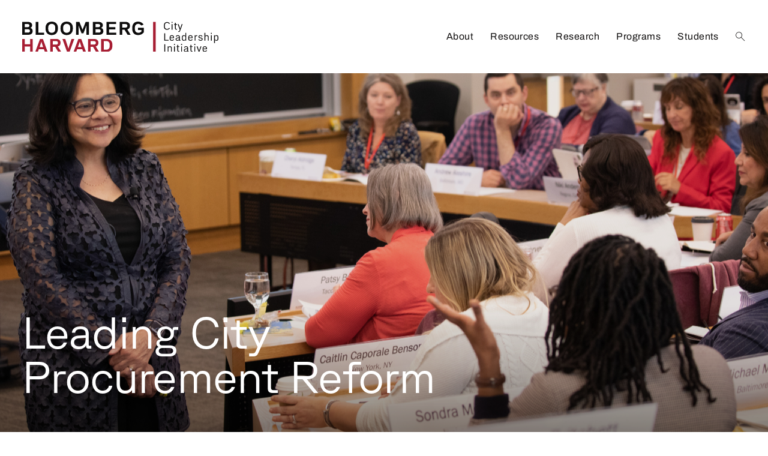

--- FILE ---
content_type: text/html; charset=UTF-8
request_url: https://www.cityleadership.harvard.edu/program/leading-city-procurement-reform/
body_size: 9755
content:
<!DOCTYPE html>
	<html lang="en-US">
		<head>
					<link rel="preconnect" href="https://use.typekit.net" crossorigin>
	<link rel="preload" as="style" href="https://use.typekit.net/hcy7kof.css">

		<link rel="preload" href="https://www.cityleadership.harvard.edu/wp-content/themes/bhcli/assets/fonts/icomoon/fonts/icomoon.woff?1768471963" as="font" crossorigin>

		<link rel="preload" as="style" href="https://www.cityleadership.harvard.edu/wp-content/themes/bhcli/assets/styles/app.css?ver=1768471963">

		<link rel="preload" as="script" href="https://www.cityleadership.harvard.edu/wp-content/themes/bhcli/assets/scripts/libs.js?ver=1768471963">
	<link rel="preload" as="script" href="https://www.cityleadership.harvard.edu/wp-content/themes/bhcli/assets/scripts/app.js?ver=1768471963">
	<meta charset="UTF-8" />
	<meta name="viewport" content="width=device-width, initial-scale=1.0, viewport-fit=cover" />
	<script>
		["js", "m4n"].forEach(function (attr) {
			document.documentElement.setAttribute(attr, "");
		});
	</script>
<meta name='robots' content='index, follow, max-image-preview:large, max-snippet:-1, max-video-preview:-1' />

	<!-- This site is optimized with the Yoast SEO plugin v26.5 - https://yoast.com/wordpress/plugins/seo/ -->
	<title>Leading City Procurement Reform - Bloomberg Harvard City Leadership Initiative</title>
	<meta name="description" content="Leading City Procurement Reform: Driving procurement innovation and efficiency for the forward-looking city." />
	<link rel="canonical" href="https://www.cityleadership.harvard.edu/program/leading-city-procurement-reform/" />
	<meta property="og:locale" content="en_US" />
	<meta property="og:type" content="article" />
	<meta property="og:title" content="Leading City Procurement Reform - Bloomberg Harvard City Leadership Initiative" />
	<meta property="og:description" content="Leading City Procurement Reform: Driving procurement innovation and efficiency for the forward-looking city." />
	<meta property="og:url" content="https://www.cityleadership.harvard.edu/program/leading-city-procurement-reform/" />
	<meta property="og:site_name" content="Bloomberg Harvard City Leadership Initiative" />
	<meta property="article:modified_time" content="2025-10-15T19:26:28+00:00" />
	<meta property="og:image" content="https://www.cityleadership.harvard.edu/wp-content/uploads/2023/06/bhcli_procurement_horizontal-scaled.jpg" />
	<meta property="og:image:width" content="2560" />
	<meta property="og:image:height" content="1707" />
	<meta property="og:image:type" content="image/jpeg" />
	<meta name="twitter:card" content="summary_large_image" />
	<script type="application/ld+json" class="yoast-schema-graph">{"@context":"https://schema.org","@graph":[{"@type":"WebPage","@id":"https://www.cityleadership.harvard.edu/program/leading-city-procurement-reform/","url":"https://www.cityleadership.harvard.edu/program/leading-city-procurement-reform/","name":"Leading City Procurement Reform - Bloomberg Harvard City Leadership Initiative","isPartOf":{"@id":"https://cityleadership.harvard.edu/#website"},"primaryImageOfPage":{"@id":"https://www.cityleadership.harvard.edu/program/leading-city-procurement-reform/#primaryimage"},"image":{"@id":"https://www.cityleadership.harvard.edu/program/leading-city-procurement-reform/#primaryimage"},"thumbnailUrl":"https://www.cityleadership.harvard.edu/wp-content/uploads/2023/06/bhcli_procurement_horizontal-scaled.jpg","datePublished":"2023-06-27T23:54:18+00:00","dateModified":"2025-10-15T19:26:28+00:00","description":"Leading City Procurement Reform: Driving procurement innovation and efficiency for the forward-looking city.","breadcrumb":{"@id":"https://www.cityleadership.harvard.edu/program/leading-city-procurement-reform/#breadcrumb"},"inLanguage":"en-US","potentialAction":[{"@type":"ReadAction","target":["https://www.cityleadership.harvard.edu/program/leading-city-procurement-reform/"]}]},{"@type":"ImageObject","inLanguage":"en-US","@id":"https://www.cityleadership.harvard.edu/program/leading-city-procurement-reform/#primaryimage","url":"https://www.cityleadership.harvard.edu/wp-content/uploads/2023/06/bhcli_procurement_horizontal-scaled.jpg","contentUrl":"https://www.cityleadership.harvard.edu/wp-content/uploads/2023/06/bhcli_procurement_horizontal-scaled.jpg","width":2560,"height":1707},{"@type":"BreadcrumbList","@id":"https://www.cityleadership.harvard.edu/program/leading-city-procurement-reform/#breadcrumb","itemListElement":[{"@type":"ListItem","position":1,"name":"Home","item":"https://cityleadership.harvard.edu/"},{"@type":"ListItem","position":2,"name":"Leading City Procurement Reform"}]},{"@type":"WebSite","@id":"https://cityleadership.harvard.edu/#website","url":"https://cityleadership.harvard.edu/","name":"Bloomberg Harvard City Leadership Initiative","description":"","potentialAction":[{"@type":"SearchAction","target":{"@type":"EntryPoint","urlTemplate":"https://cityleadership.harvard.edu/?s={search_term_string}"},"query-input":{"@type":"PropertyValueSpecification","valueRequired":true,"valueName":"search_term_string"}}],"inLanguage":"en-US"}]}</script>
	<!-- / Yoast SEO plugin. -->


<link rel='dns-prefetch' href='//l.getsitecontrol.com' />
<link rel='dns-prefetch' href='//www.cityleadership.harvard.edu' />
<link rel='dns-prefetch' href='//use.typekit.net' />
		<style>
			.lazyload,
			.lazyloading {
				max-width: 100%;
			}
		</style>
			<link rel="icon" href="https://www.cityleadership.harvard.edu/wp-content/themes/bhcli/assets/favicon/favicon-256x256.png" type="image/png" />
	<link rel="apple-touch-icon" href="https://www.cityleadership.harvard.edu/wp-content/themes/bhcli/assets/favicon/favicon-256x256.png" />
<style id='wp-img-auto-sizes-contain-inline-css'>
img:is([sizes=auto i],[sizes^="auto," i]){contain-intrinsic-size:3000px 1500px}
/*# sourceURL=wp-img-auto-sizes-contain-inline-css */
</style>
<style id='classic-theme-styles-inline-css'>
/*! This file is auto-generated */
.wp-block-button__link{color:#fff;background-color:#32373c;border-radius:9999px;box-shadow:none;text-decoration:none;padding:calc(.667em + 2px) calc(1.333em + 2px);font-size:1.125em}.wp-block-file__button{background:#32373c;color:#fff;text-decoration:none}
/*# sourceURL=/wp-includes/css/classic-themes.min.css */
</style>
<link rel='stylesheet' id='tm-fonts-css' href='https://use.typekit.net/hcy7kof.css' media='all' />
<link rel='stylesheet' id='tm-app-css' href='https://www.cityleadership.harvard.edu/wp-content/themes/bhcli/assets/styles/app.css?ver=1768471963' media='all' />
<link rel="https://api.w.org/" href="https://www.cityleadership.harvard.edu/wp-json/" /><link rel='shortlink' href='https://www.cityleadership.harvard.edu/?p=18' />
<!-- Stream WordPress user activity plugin v4.1.1 -->
		<script>
			document.documentElement.className = document.documentElement.className.replace('no-js', 'js');
		</script>
				<style>
			.no-js img.lazyload {
				display: none;
			}

			figure.wp-block-image img.lazyloading {
				min-width: 150px;
			}

			.lazyload,
			.lazyloading {
				--smush-placeholder-width: 100px;
				--smush-placeholder-aspect-ratio: 1/1;
				width: var(--smush-image-width, var(--smush-placeholder-width)) !important;
				aspect-ratio: var(--smush-image-aspect-ratio, var(--smush-placeholder-aspect-ratio)) !important;
			}

						.lazyload, .lazyloading {
				opacity: 0;
			}

			.lazyloaded {
				opacity: 1;
				transition: opacity 400ms;
				transition-delay: 0ms;
			}

					</style>
					<!-- Google Tag Manager -->
			<script>(function(w,d,s,l,i){w[l]=w[l]||[];w[l].push({'gtm.start':
			new Date().getTime(),event:'gtm.js'});var f=d.getElementsByTagName(s)[0],
			j=d.createElement(s),dl=l!='dataLayer'?'&l='+l:'';j.async=true;j.src=
			'https://www.googletagmanager.com/gtm.js?id='+i+dl;f.parentNode.insertBefore(j,f);
			})(window,document,'script','dataLayer','GTM-54K2HHV');</script>
			<!-- End Google Tag Manager -->
			<!-- Google Tag Manager -->
			<script>(function(w,d,s,l,i){w[l]=w[l]||[];w[l].push({'gtm.start':
			new Date().getTime(),event:'gtm.js'});var f=d.getElementsByTagName(s)[0],
			j=d.createElement(s),dl=l!='dataLayer'?'&l='+l:'';j.async=true;j.src=
			'https://www.googletagmanager.com/gtm.js?id='+i+dl;f.parentNode.insertBefore(j,f);
			})(window,document,'script','dataLayer','GTM-PRBVPKQ');</script>
			<!-- End Google Tag Manager -->
		<!-- Google Tag Manager -->
<script>(function(w,d,s,l,i){w[l]=w[l]||[];w[l].push({'gtm.start':
new Date().getTime(),event:'gtm.js'});var f=d.getElementsByTagName(s)[0],
j=d.createElement(s),dl=l!='dataLayer'?'&l='+l:'';j.async=true;j.src=
'https://www.googletagmanager.com/gtm.js?id='+i+dl;f.parentNode.insertBefore(j,f);
})(window,document,'script','dataLayer','GTM-NNXV7PLG');</script>
<!-- End Google Tag Manager -->		<style id='global-styles-inline-css'>
:root{--wp--preset--aspect-ratio--square: 1;--wp--preset--aspect-ratio--4-3: 4/3;--wp--preset--aspect-ratio--3-4: 3/4;--wp--preset--aspect-ratio--3-2: 3/2;--wp--preset--aspect-ratio--2-3: 2/3;--wp--preset--aspect-ratio--16-9: 16/9;--wp--preset--aspect-ratio--9-16: 9/16;--wp--preset--color--black: #000000;--wp--preset--color--cyan-bluish-gray: #abb8c3;--wp--preset--color--white: #ffffff;--wp--preset--color--pale-pink: #f78da7;--wp--preset--color--vivid-red: #cf2e2e;--wp--preset--color--luminous-vivid-orange: #ff6900;--wp--preset--color--luminous-vivid-amber: #fcb900;--wp--preset--color--light-green-cyan: #7bdcb5;--wp--preset--color--vivid-green-cyan: #00d084;--wp--preset--color--pale-cyan-blue: #8ed1fc;--wp--preset--color--vivid-cyan-blue: #0693e3;--wp--preset--color--vivid-purple: #9b51e0;--wp--preset--gradient--vivid-cyan-blue-to-vivid-purple: linear-gradient(135deg,rgb(6,147,227) 0%,rgb(155,81,224) 100%);--wp--preset--gradient--light-green-cyan-to-vivid-green-cyan: linear-gradient(135deg,rgb(122,220,180) 0%,rgb(0,208,130) 100%);--wp--preset--gradient--luminous-vivid-amber-to-luminous-vivid-orange: linear-gradient(135deg,rgb(252,185,0) 0%,rgb(255,105,0) 100%);--wp--preset--gradient--luminous-vivid-orange-to-vivid-red: linear-gradient(135deg,rgb(255,105,0) 0%,rgb(207,46,46) 100%);--wp--preset--gradient--very-light-gray-to-cyan-bluish-gray: linear-gradient(135deg,rgb(238,238,238) 0%,rgb(169,184,195) 100%);--wp--preset--gradient--cool-to-warm-spectrum: linear-gradient(135deg,rgb(74,234,220) 0%,rgb(151,120,209) 20%,rgb(207,42,186) 40%,rgb(238,44,130) 60%,rgb(251,105,98) 80%,rgb(254,248,76) 100%);--wp--preset--gradient--blush-light-purple: linear-gradient(135deg,rgb(255,206,236) 0%,rgb(152,150,240) 100%);--wp--preset--gradient--blush-bordeaux: linear-gradient(135deg,rgb(254,205,165) 0%,rgb(254,45,45) 50%,rgb(107,0,62) 100%);--wp--preset--gradient--luminous-dusk: linear-gradient(135deg,rgb(255,203,112) 0%,rgb(199,81,192) 50%,rgb(65,88,208) 100%);--wp--preset--gradient--pale-ocean: linear-gradient(135deg,rgb(255,245,203) 0%,rgb(182,227,212) 50%,rgb(51,167,181) 100%);--wp--preset--gradient--electric-grass: linear-gradient(135deg,rgb(202,248,128) 0%,rgb(113,206,126) 100%);--wp--preset--gradient--midnight: linear-gradient(135deg,rgb(2,3,129) 0%,rgb(40,116,252) 100%);--wp--preset--font-size--small: 13px;--wp--preset--font-size--medium: 20px;--wp--preset--font-size--large: 36px;--wp--preset--font-size--x-large: 42px;--wp--preset--spacing--20: 0.44rem;--wp--preset--spacing--30: 0.67rem;--wp--preset--spacing--40: 1rem;--wp--preset--spacing--50: 1.5rem;--wp--preset--spacing--60: 2.25rem;--wp--preset--spacing--70: 3.38rem;--wp--preset--spacing--80: 5.06rem;--wp--preset--shadow--natural: 6px 6px 9px rgba(0, 0, 0, 0.2);--wp--preset--shadow--deep: 12px 12px 50px rgba(0, 0, 0, 0.4);--wp--preset--shadow--sharp: 6px 6px 0px rgba(0, 0, 0, 0.2);--wp--preset--shadow--outlined: 6px 6px 0px -3px rgb(255, 255, 255), 6px 6px rgb(0, 0, 0);--wp--preset--shadow--crisp: 6px 6px 0px rgb(0, 0, 0);}:where(.is-layout-flex){gap: 0.5em;}:where(.is-layout-grid){gap: 0.5em;}body .is-layout-flex{display: flex;}.is-layout-flex{flex-wrap: wrap;align-items: center;}.is-layout-flex > :is(*, div){margin: 0;}body .is-layout-grid{display: grid;}.is-layout-grid > :is(*, div){margin: 0;}:where(.wp-block-columns.is-layout-flex){gap: 2em;}:where(.wp-block-columns.is-layout-grid){gap: 2em;}:where(.wp-block-post-template.is-layout-flex){gap: 1.25em;}:where(.wp-block-post-template.is-layout-grid){gap: 1.25em;}.has-black-color{color: var(--wp--preset--color--black) !important;}.has-cyan-bluish-gray-color{color: var(--wp--preset--color--cyan-bluish-gray) !important;}.has-white-color{color: var(--wp--preset--color--white) !important;}.has-pale-pink-color{color: var(--wp--preset--color--pale-pink) !important;}.has-vivid-red-color{color: var(--wp--preset--color--vivid-red) !important;}.has-luminous-vivid-orange-color{color: var(--wp--preset--color--luminous-vivid-orange) !important;}.has-luminous-vivid-amber-color{color: var(--wp--preset--color--luminous-vivid-amber) !important;}.has-light-green-cyan-color{color: var(--wp--preset--color--light-green-cyan) !important;}.has-vivid-green-cyan-color{color: var(--wp--preset--color--vivid-green-cyan) !important;}.has-pale-cyan-blue-color{color: var(--wp--preset--color--pale-cyan-blue) !important;}.has-vivid-cyan-blue-color{color: var(--wp--preset--color--vivid-cyan-blue) !important;}.has-vivid-purple-color{color: var(--wp--preset--color--vivid-purple) !important;}.has-black-background-color{background-color: var(--wp--preset--color--black) !important;}.has-cyan-bluish-gray-background-color{background-color: var(--wp--preset--color--cyan-bluish-gray) !important;}.has-white-background-color{background-color: var(--wp--preset--color--white) !important;}.has-pale-pink-background-color{background-color: var(--wp--preset--color--pale-pink) !important;}.has-vivid-red-background-color{background-color: var(--wp--preset--color--vivid-red) !important;}.has-luminous-vivid-orange-background-color{background-color: var(--wp--preset--color--luminous-vivid-orange) !important;}.has-luminous-vivid-amber-background-color{background-color: var(--wp--preset--color--luminous-vivid-amber) !important;}.has-light-green-cyan-background-color{background-color: var(--wp--preset--color--light-green-cyan) !important;}.has-vivid-green-cyan-background-color{background-color: var(--wp--preset--color--vivid-green-cyan) !important;}.has-pale-cyan-blue-background-color{background-color: var(--wp--preset--color--pale-cyan-blue) !important;}.has-vivid-cyan-blue-background-color{background-color: var(--wp--preset--color--vivid-cyan-blue) !important;}.has-vivid-purple-background-color{background-color: var(--wp--preset--color--vivid-purple) !important;}.has-black-border-color{border-color: var(--wp--preset--color--black) !important;}.has-cyan-bluish-gray-border-color{border-color: var(--wp--preset--color--cyan-bluish-gray) !important;}.has-white-border-color{border-color: var(--wp--preset--color--white) !important;}.has-pale-pink-border-color{border-color: var(--wp--preset--color--pale-pink) !important;}.has-vivid-red-border-color{border-color: var(--wp--preset--color--vivid-red) !important;}.has-luminous-vivid-orange-border-color{border-color: var(--wp--preset--color--luminous-vivid-orange) !important;}.has-luminous-vivid-amber-border-color{border-color: var(--wp--preset--color--luminous-vivid-amber) !important;}.has-light-green-cyan-border-color{border-color: var(--wp--preset--color--light-green-cyan) !important;}.has-vivid-green-cyan-border-color{border-color: var(--wp--preset--color--vivid-green-cyan) !important;}.has-pale-cyan-blue-border-color{border-color: var(--wp--preset--color--pale-cyan-blue) !important;}.has-vivid-cyan-blue-border-color{border-color: var(--wp--preset--color--vivid-cyan-blue) !important;}.has-vivid-purple-border-color{border-color: var(--wp--preset--color--vivid-purple) !important;}.has-vivid-cyan-blue-to-vivid-purple-gradient-background{background: var(--wp--preset--gradient--vivid-cyan-blue-to-vivid-purple) !important;}.has-light-green-cyan-to-vivid-green-cyan-gradient-background{background: var(--wp--preset--gradient--light-green-cyan-to-vivid-green-cyan) !important;}.has-luminous-vivid-amber-to-luminous-vivid-orange-gradient-background{background: var(--wp--preset--gradient--luminous-vivid-amber-to-luminous-vivid-orange) !important;}.has-luminous-vivid-orange-to-vivid-red-gradient-background{background: var(--wp--preset--gradient--luminous-vivid-orange-to-vivid-red) !important;}.has-very-light-gray-to-cyan-bluish-gray-gradient-background{background: var(--wp--preset--gradient--very-light-gray-to-cyan-bluish-gray) !important;}.has-cool-to-warm-spectrum-gradient-background{background: var(--wp--preset--gradient--cool-to-warm-spectrum) !important;}.has-blush-light-purple-gradient-background{background: var(--wp--preset--gradient--blush-light-purple) !important;}.has-blush-bordeaux-gradient-background{background: var(--wp--preset--gradient--blush-bordeaux) !important;}.has-luminous-dusk-gradient-background{background: var(--wp--preset--gradient--luminous-dusk) !important;}.has-pale-ocean-gradient-background{background: var(--wp--preset--gradient--pale-ocean) !important;}.has-electric-grass-gradient-background{background: var(--wp--preset--gradient--electric-grass) !important;}.has-midnight-gradient-background{background: var(--wp--preset--gradient--midnight) !important;}.has-small-font-size{font-size: var(--wp--preset--font-size--small) !important;}.has-medium-font-size{font-size: var(--wp--preset--font-size--medium) !important;}.has-large-font-size{font-size: var(--wp--preset--font-size--large) !important;}.has-x-large-font-size{font-size: var(--wp--preset--font-size--x-large) !important;}
/*# sourceURL=global-styles-inline-css */
</style>
</head>
	<body class="wp-singular program-template-default single single-program postid-18 wp-theme-bhcli">
					<!-- Google Tag Manager (noscript) -->
			<noscript><iframe data-src="https://www.googletagmanager.com/ns.html?id=GTM-54K2HHV" height="0" width="0" style="display:none;visibility:hidden" src="[data-uri]" class="lazyload" data-load-mode="1"></iframe></noscript>
			<!-- End Google Tag Manager (noscript) -->
			<!-- Google Tag Manager (noscript) -->
			<noscript><iframe data-src="https://www.googletagmanager.com/ns.html?id=GTM-PRBVPKQ"	height="0" width="0" style="display:none;visibility:hidden" src="[data-uri]" class="lazyload" data-load-mode="1"></iframe></noscript>
			<!-- End Google Tag Manager (noscript) -->
			<script async="" src="https://www.googletagmanager.com/gtag/js?id=UA-159459361-1"></script>
			<script type="text/javascript">window.dataLayer = window.dataLayer || [];function gtag(){dataLayer.push(arguments);}gtag('js', new Date());gtag('config', 'UA-159459361-1', {'anonymize_ip': false});</script>
		<!-- Google Tag Manager (noscript) -->
<noscript><iframe data-src="https://www.googletagmanager.com/ns.html?id=GTM-NNXV7PLG"
height="0" width="0" style="display:none;visibility:hidden" src="[data-uri]" class="lazyload" data-load-mode="1"></iframe></noscript>
<!-- End Google Tag Manager (noscript) -->		<div class="root1">
			<header class="top1" id="top" x-data :class="{'-open': $store.app.states.nav}">
				<div class="top1-wrap -restrain" reveal="1+/0">
						<p class="logo1">
		<a href="https://www.cityleadership.harvard.edu" aria-label="Bloomberg Harvard City Leadership Initiative" accesskey="h">
			<img data-src="https://www.cityleadership.harvard.edu/wp-content/themes/bhcli/assets/images/logo1.svg" width="296" height="70" alt="Bloomberg Harvard City Leadership Initiative" src="[data-uri]" class="lazyload" style="--smush-placeholder-width: 296px; --smush-placeholder-aspect-ratio: 296/70;" />
		</a>
	</p>
				<nav class="skips1">
					<ul>
						<li><a href="#nav" accesskey="n">Skip to navigation [n]</a></li>
						<li><a href="#content" accesskey="c">Skip to content [c]</a></li>
						<li><a href="#footer" accesskey="f">Skip to footer [f]</a></li>
					</ul>
				</nav>
				<ul class="togglers1">
											<li class="togglers1-search" :class="{'-active': $store.app.states.search}">
							<a href="./#search" class="icon-search-bold" aria-label="Search" @click.prevent="$store.app.states.search = 2; setTimeout(() => { document.getElementById('header-search').focus(); }, 300);">
								<span>Search</span>
							</a>
						</li>
										<li class="togglers1-menu" :class="{'-active': $store.app.states.nav}">
						<a href="./#nav" class="icon-menu-bold" aria-label="Menu" @click.prevent="$store.app.states.nav = $store.app.states.nav ? false : 3">
							<span><span>Menu</span></span>
						</a>
					</li>
				</ul>
				<nav class="nav1" id="nav" x-data="collapse()" x-show="$store.app.states.nav" x-bind="transitions" cloaked>
										<ul class="nav1-list nav1-main" role="list">
																					<li :class="{ '-open': open[1] }">
																			<i class="nav1-toggler icon-angle-down-medium" clickable @click="open[1] = !open[1]" @keydown.enter="open[1] = !open[1]" tabindex="0"></i>
																		<a href="https://www.cityleadership.harvard.edu/about/" accesskey="1" role="listitem">About</a><em> [1]</em>
																			<ul class="nav1-drop -cs:i -cs:a1" x-show="show(open['1'])" x-bind="transitions" collapse cloaked role="list">
																							<li><a href="https://www.cityleadership.harvard.edu/about/faculty/" role="listitem">Faculty</a></li>
																							<li><a href="https://www.cityleadership.harvard.edu/about/staff/" role="listitem">Staff and Fellows</a></li>
																							<li><a href="https://www.cityleadership.harvard.edu/about/contact-us/" role="listitem">Contact Us</a></li>
																					</ul>
																	</li>
															<li :class="{ '-open': open[2] }">
																		<a href="https://www.cityleadership.harvard.edu/resources/" accesskey="2" role="listitem">Resources</a><em> [2]</em>
																	</li>
															<li :class="{ '-open': open[3] }">
																		<a href="https://www.cityleadership.harvard.edu/research/" accesskey="3" role="listitem">Research</a><em> [3]</em>
																	</li>
															<li :class="{ '-open': open[4] }">
																		<a href="https://www.cityleadership.harvard.edu/programs/" accesskey="4" role="listitem">Programs</a><em> [4]</em>
																	</li>
															<li :class="{ '-open': open[5] }">
																		<a href="https://www.cityleadership.harvard.edu/students/" accesskey="5" role="listitem">Students</a><em> [5]</em>
																	</li>
																										<li class="-icon -search">
								<a href="./#search" class="icon-search-medium" aria-label="Search" @click.prevent="$store.app.states.search = 2; setTimeout(() => { document.getElementById('header-search').focus(); }, 300);"><span>Search</span></a>
							</li>
											</ul>
				</nav>
				</div>
			</header>
							<div class="drawer1 -top -search -overlay1" id="search" x-data x-show="$store.app.states.search" x-bind="transitions" @keydown.escape.window="$store.app.states.search = false;" x-cloak>
					<div class="drawer1-wrap">
						<div class="drawer1-main">
							
	<form role="search"  method="GET" class="-xw:3 -mx:a" action="https://www.cityleadership.harvard.edu/">
		<p class="searchbox1 ">
			<label for="header-search" invisible>Search</label>
			<input type="search" placeholder="What can we help you find?" id="header-search" value="" name="s" />
			<button type="submit">
				<i class="icon-search-bold" aria-label="Search"><span>Search</span></i>
			</button>
		</p>
	</form>

						</div>
					</div>
					<p class="drawer1-close -as:1">
						<button href="#" class="icon-close-bold -a:1" aria-label="Close" @click.prevent="$store.app.states.search = false">
							<span>Close</span>
						</button>
					</p>
				</div>
						<section class="content1" id="content" data-warning="Your browser is outdated, it will not render this page properly, please upgrade.">
	<div class="hero2 -cs:i -fill -scrim">
	<picture class="img1 hero1-image -lazyzoom" style="--w: 1680; --rl: 0.416666666667;" >
					<source media="(orientation: landscape)" data-srcset="https://www.cityleadership.harvard.edu/wp-content/uploads/2023/06/bhcli_procurement_horizontal-scaled.jpg 2500w, https://www.cityleadership.harvard.edu/wp-content/uploads/2023/06/bhcli_procurement_horizontal-scaled.jpg 2000w, https://www.cityleadership.harvard.edu/wp-content/uploads/2023/06/bhcli_procurement_horizontal-scaled.jpg 1500w, https://www.cityleadership.harvard.edu/wp-content/uploads/2023/06/bhcli_procurement_horizontal-scaled.jpg 1000w" />
							<source media="(orientation: portrait)" data-srcset="https://www.cityleadership.harvard.edu/wp-content/uploads/2023/06/bhcli_procurement_vertical.jpg 1280w, https://www.cityleadership.harvard.edu/wp-content/uploads/2023/06/bhcli_procurement_vertical-1000x1500.jpg 1000w, https://www.cityleadership.harvard.edu/wp-content/uploads/2023/06/bhcli_procurement_vertical-667x1000.jpg 667w" />
				<img class="lazyload" data-src="https://www.cityleadership.harvard.edu/wp-content/uploads/2023/06/bhcli_procurement_horizontal-scaled.jpg" alt=""   />
		<i class="loader1"></i>
		<noscript><img src="https://www.cityleadership.harvard.edu/wp-content/uploads/2023/06/bhcli_procurement_horizontal-scaled.jpg" alt=""></noscript>
	</picture>

	<div class="hero2-wrap -restrain">
					<h1 class="-t:12 -xw:4" reveal="1/">Leading City Procurement Reform</h1>
							</div>
</div>

	<div class="wrap1 -pb:0 -o:h">
		<div class="wrap1-inner -restrain">
			<div class="body1 -contain -xw:5" reveal="1/">
									<div class="-xw:1 -mb:2">
						<h2 class="-xw:4">Driving procurement innovation and efficiency for the forward-looking city</h2>
					</div>
									<div class="wysiwyg -xw:5">
		<p>Leaders with responsibility for procurement are key to creating a more innovative and responsive City Hall. Leading City Procurement Reform equips senior city leaders with the tools, knowledge, and networks needed to help lead their city’s efforts to innovate, adapt, and drive impact as well as help them tackle a procurement priority of their city.</p>
<p>Participants learn from real world cases, state of the art research, and most importantly, from one another. They form a cohort of peers dedicated to making procurement more efficient, fair, results-driven, and strategic.</p>
<p>Most cities spend 25-50% of their budgets on goods and services obtained through procurement, and city procurement practices have a major impact on residents’ lives. The program teaches participants to collaborate effectively across city silos, make progress in the face of competing priorities, and build the high-performing teams needed to lead change.</p>
<p>Select alumni cities of the <a href="https://www.cityleadership.harvard.edu/program/city-leadership-initiative/" target="_blank" rel="noopener">Bloomberg Harvard City Leadership Initiative</a> are invited to apply for this program. <a href="https://www.hsph.harvard.edu/profile/kimberlyn-rachael-leary/" target="_blank" rel="noopener">Kimberlyn Leary</a> and <a href="https://www.hks.harvard.edu/faculty/jeffrey-liebman" target="_blank" rel="noopener">Jeffrey Liebman</a> serve as the program&#8217;s Faculty Co-Chairs.</p>
	</div>
	<div class="quote1 -xw:2 -my:3 -line1">
		<blockquote class="quote1-main">
			<q>It was great to meet and work with other procurement teams and learn that we all share similar challenges, and also to learn from others who have overcome some of the challenges we face in our own city.</q>
							<cite>Patsy Best, Finance, Procurement and Payables Division Manager									<br><span class="-t:11">Tacoma, Washington</span></cite>
									</blockquote>
			</div>
	<hr class="-mt:2 -mb:m5" />
	<div class="box1 colored1 -mb:2 -cs:i -cs:a1 -bc:g1">
					<h3 class="-t:15 -mb:m5">100%</h3>
							<p class="-t:5 -xw:6">of surveyed senior leaders in 2024 found the program to be extremely useful (78%) or very useful (22%).</p>
			</div>
			</div><!-- /body1 -->
			<!-- <hr class="-my:3" reveal="1/" /> -->
					</div>
	</div><!-- /wrap1 -->
	<div class="wrap1 -o:h">
		<div class="wrap1-inner -restrain">
					</div>
	</div><!-- /wrap1 -->
			</section>
						<div class="connect1">
				<div class="connect1-wrap -restrain">
						<div id="mc_embed_signup">
		<form action="/newsletter-signup" class="connect1-subscribe" reveal="1/" method="get" id="mc-embedded-subscribe-form" name="mc-embedded-subscribe-form" class="validate" target="_self" >
						<h2 class="connect1-title -t:2" >
					Stay up to date on our latest work to improve cities				</h2>
						<div id="mce-responses" class="clear">
				<div class="response" id="mce-error-response" style="display:none"></div>
				<div class="response" id="mce-success-response" style="display:none"></div>
			</div>
			<div style="position: absolute; left: -5000px;" aria-hidden="true"><label for="id-d652a62" invisible>Regular site visitors should not fill this in.</label><input type="text" id="id-d652a62" name="b_16d6aa354472ac50341ec9d72_66aa93ba62" tabindex="-1" value=""></div>
			<p class="fieldbox1" >
				<label for="mce-EMAIL-2" invisible>Email Address</label>
				<input type="email" name="tfa_3" id="mce-EMAIL-2" placeholder="email address" required />
								<input hidden type="hidden" value="1" name="group[76729][4]" id="mce-group[76729]-76729-1">
				<button id="mc-embedded-subscribe" type="submit" value="Subscribe" name="subscribe" class="button1" aria-label="Sign up"><span>Sign up</span></button>
			</p>
		</form>
	</div>
	<div class="socials1 "  reveal="1/">
					<p class="socials1-label -t:5">Follow us</p> 
				<ul class="socials1-items" flex>
												<li>
												<a target="_blank" href="https://www.linkedin.com/company/bloombergharvard/" class="icon-social-linkedin" aria-label="Find us on LinkedIn"><span>LinkedIn</span></a>
					</li>
																<li>
												<a target="_blank" href="https://x.com/BHcityleaders" class="icon-social-twitter" aria-label="Find us on Twitter"><span>Twitter</span></a>
					</li>
									</ul>
	</div>
				</div>
			</div>
										<div class="brand1">
					<div class="brand1-wrap -restrain" reveal="1/">
						<a href="https://cities.harvard.edu/" target="_blank" class="brand1-main -as:1">
														<figure class="brand1-logo"  >
									<span class="img1 " style="--rl: 0.23648648648649; --w: 296;">
			
							<img class="img1 lazyload" data-src="https://www.cityleadership.harvard.edu/wp-content/uploads/2023/06/logo-center.svg" alt="Logo for Bloomberg Center for Cities"  data-srcset="https://www.cityleadership.harvard.edu/wp-content/uploads/2023/06/logo-center.svg 296w, https://www.cityleadership.harvard.edu/wp-content/uploads/2023/06/logo-center.svg 296w, https://www.cityleadership.harvard.edu/wp-content/uploads/2023/06/logo-center.svg 296w, https://www.cityleadership.harvard.edu/wp-content/uploads/2023/06/logo-center.svg 296w" data-sizes="auto" />
				<i class="loader1 "></i>
				<noscript><img src="https://www.cityleadership.harvard.edu/wp-content/uploads/2023/06/logo-center.svg" alt="Logo for Bloomberg Center for Cities"></noscript>
																	</span>
																</figure>
																					<p class="brand1-tagline -t:9">The Bloomberg Harvard City Leadership Initiative is located at the Bloomberg Center for Cities at Harvard University.</p>
													</a>
						<ul id="menu-footer" class="brand1-links -as:2"><li id="menu-item-104" class="menu-item menu-item-type-post_type menu-item-object-page menu-item-104"><a href="https://www.cityleadership.harvard.edu/careers/">Careers</a></li>
<li id="menu-item-3285" class="menu-item menu-item-type-custom menu-item-object-custom menu-item-3285"><a href="https://cities.harvard.edu/events/">Events</a></li>
<li id="menu-item-3284" class="menu-item menu-item-type-custom menu-item-object-custom menu-item-3284"><a href="https://cities.harvard.edu/newsroom/?initiative_tax%5B%5D=7">News</a></li>
</ul>					</div>
				</div><!-- /brand1 -->
						<footer class="footer1" id="footer">
				<div class="footer1-wrap -restrain -t:11 -as:2">
											<p class="footer1-copys">&copy; 2026 The President and Fellows of Harvard College</p>
										<ul id="menu-sub-footer" class="footer1-links -ml:a"><li id="menu-item-302" class="menu-item menu-item-type-post_type menu-item-object-page menu-item-302"><a href="https://www.cityleadership.harvard.edu/privacy-statement-test/">Privacy Statement</a></li>
<li id="menu-item-105" class="menu-item menu-item-type-custom menu-item-object-custom menu-item-105"><a href="https://accessibility.harvard.edu/">Accessibility</a></li>
<li id="menu-item-298" class="menu-item menu-item-type-custom menu-item-object-custom menu-item-298"><a href="https://accessibility.huit.harvard.edu/digital-accessibility-policy">Digital Accessibility</a></li>
</ul>				</div>
			</footer>
			<a href="#" class="overlay1 -as:1" aria-hidden="true" x-data x-bind="transitions" x-show="$store.app.overlay == 2" @click.prevent="$store.app.unoverlay()" x-cloak><span hidden>Overlay</span></a>
			<a href="#" class="overlay2 -as:1" aria-hidden="true" x-data x-bind="transitions" x-show="$store.app.overlay == 3" @click.prevent="$store.app.unoverlay()" x-cloak><span hidden>Overlay</span></a>
			<div class="fixer1">
				<span class="img1" style="--w: 100; --rl: 0.01;">
					<img class="lazyload" data-src="https://www.cityleadership.harvard.edu/wp-content/themes/bhcli/assets/images/dot.php?size=100x100&pattern&text=1&cache=125" alt="" aria-hidden="true" />
					<i class="loader1"></i>
					<noscript><img src="https://www.cityleadership.harvard.edu/wp-content/themes/bhcli/assets/images/dot.php?size=100x100&pattern&text=1&cache=125" alt=""></noscript>
				</span>
				<span class="img1" style="--w: 100; --rl: 0.01;">
					<img class="lazyload" data-src="https://www.cityleadership.harvard.edu/wp-content/themes/bhcli/assets/images/dot.php?size=100x100&pattern&text=1&cache=158" alt="" aria-hidden="true" />
					<i class="loader1"></i>
					<noscript><img src="https://www.cityleadership.harvard.edu/wp-content/themes/bhcli/assets/images/dot.php?size=100x100&pattern&text=1&cache=158" alt=""></noscript>
				</span>
			</div>
		</div>
		<script>
			document.documentElement.style.setProperty('--vw', document.documentElement.clientWidth * 0.01 + 'px');
			document.documentElement.style.setProperty('--vh', window.innerHeight * 0.01 + 'px');
		</script>
		<script type="speculationrules">
{"prefetch":[{"source":"document","where":{"and":[{"href_matches":"/*"},{"not":{"href_matches":["/wp-*.php","/wp-admin/*","/wp-content/uploads/*","/wp-content/*","/wp-content/plugins/*","/wp-content/themes/bhcli/*","/*\\?(.+)"]}},{"not":{"selector_matches":"a[rel~=\"nofollow\"]"}},{"not":{"selector_matches":".no-prefetch, .no-prefetch a"}}]},"eagerness":"conservative"}]}
</script>
<script>
	var relevanssi_rt_regex = /(&|\?)_(rt|rt_nonce)=(\w+)/g
	var newUrl = window.location.search.replace(relevanssi_rt_regex, '')
	history.replaceState(null, null, window.location.pathname + newUrl + window.location.hash)
</script>
<script data-cfasync="false" async src="//l.getsitecontrol.com/e4z3dqpw.js?ver=3.0.0" id="gsc_widget_script-js"></script>
<script src="https://www.cityleadership.harvard.edu/wp-content/themes/bhcli/assets/scripts/libs.js?ver=1768471963" id="tm-libs-js"></script>
<script src="https://www.cityleadership.harvard.edu/wp-content/themes/bhcli/assets/scripts/app.js?ver=1768471963" id="tm-scripts-js"></script>
<script id="smush-lazy-load-js-before">
var smushLazyLoadOptions = {"autoResizingEnabled":false,"autoResizeOptions":{"precision":5,"skipAutoWidth":true}};
//# sourceURL=smush-lazy-load-js-before
</script>
<script src="https://www.cityleadership.harvard.edu/wp-content/plugins/wp-smushit/app/assets/js/smush-lazy-load.min.js?ver=3.22.3" id="smush-lazy-load-js"></script>
	</body>
</html>

--- FILE ---
content_type: text/css
request_url: https://www.cityleadership.harvard.edu/wp-content/themes/bhcli/assets/styles/app.css?ver=1768471963
body_size: 36303
content:
/*! Bloomberg Harvard City Leadership Initiative > 2023/05/18 ---------------- */

:root {

 --us: 1366;
 --uu: calc(10 / var(--ub, var(--us)) * 100vw);

 --sxo: 4rem; --syo: min(1em, 3.2rem); --sn: 13rem; --s1: 4rem; --s2: 6rem; --s3: 8rem; --s4: 12rem;
 --sx: var(--sxo); --sy: var(--syo); --nx: calc(var(--sx) * -1); --ny: calc(var(--sy) * -1);
 --vwx: calc(var(--vw, 1vw) * 100); --vhx: calc(var(--vh, 1vh) * 100);

 --ff_1: Archivo,Helvetica Neue,Arial,sans-serif;
 --ff_2: GT Planar,Helvetica Neue,Arial,sans-serif;

 --c_dx: 18,16,16; --c_dxt: var(--c_dx); /* base color */
 --c_d1: #121010; --c_d1t: var(--c_d1); /* default: near black */
 --c_d2: #5E5E5E; --c_d2t: var(--c_d2); /* default: dark gray */

 --c_ix: 255,255,255; --c_ixt: var(--c_ix); /* inverted base color */
 --c_i1: #ffffff; --c_i1t: var(--c_i1); /* inverted: light-gray */
 --c_i2: #eeeeee; --c_i2t: var(--c_i2); /* inverted: white */

 --c_a1: #a61d32; --c_a1t: var(--c_a1); /* accent: crimson */
 --c_a2: #ed4435; --c_a2t: var(--c_a2); /* accent: fire red */

 --c_b1: #ffffff; --c_b1t: var(--c_b1); /* backgrounds: white */
 --c_b2: #f6f6f6; --c_b2t: var(--c_b2); /* backgrounds: light gray */
 --c_b3: var(--c_a1); --c_b3t: var(--c_b3); /* backgrounds: crimson */
 --c_b4: #47748D; --c_b4t: var(--c_b4); /* backgrounds: blue */
 --c_b5: #FDD547; --c_b5t: var(--c_b5); /* backgrounds: yellow */
 --c_b6: #E7E5E0; --c_b6t: var(--c_b6); /* backgrounds: dark stone */

 --c_o1: rgba(var(--c_dxt),0.2); --c_o1t: var(--c_o1); /* borders: gray */
 --c_o2: rgba(var(--c_dxt),0.4); --c_o2t: var(--c_o2); /* borders: dark gray */

 --c_e1: var(--c_a1); --c_e1t: var(--c_e1); /* errors: red, error message */
 --c_e2: var(--c_a1); --c_e2t: var(--c_e2); /* errors: red, error outline */

 --xw_1: calc(1366 * var(--uu) / 10);
 --xw_2: calc(1200 * var(--uu) / 10);
 --xw_3: calc(1010 * var(--uu) / 10);
 --xw_4: calc( 890 * var(--uu) / 10);
 --xw_5: calc( 655 * var(--uu) / 10);
 --xw_6: calc( 420 * var(--uu) / 10);

 --br_1: 1rem;

 --t8n_d1: 0.2s;
 --t8n_d2: 0.4s;
 --t8n_p1: border-color, background-color, background-size, box-shadow, transform, opacity, filter, text-decoration-color, text-decoration-thickness, text-underline-offset, clip-path, -webkit-clip-path;
 --t8n_p2: var(--t8n_p1), visibility;
 --t8n_e1: cubic-bezier(.5,0,0,1);
 --t8n_e2: cubic-bezier(.35,.6,.45,1);

}

@media screen and (min-width: 1521px) { :root { --uu: calc(10 / var(--ub, var(--us)) * 1520px); } }
@media screen and (max-width: 1023px) { :root { --ub: 768; --sxo: 3rem; --sn: 7rem; --s1: 3.2rem; --s2: 4rem; --s3: 6rem; --s4: 8rem; } }
@media screen and (max-width:  719px) { :root { --ub: 375; --sxo: 2rem; } }
@supports (width: max(10px, 5vw)) { :root { --sx: max(var(--sxo), env(safe-area-inset-right), env(safe-area-inset-left)); } }
@media print { :root { --uu: 5.25px; } }

@font-face { font-family: 'Icons'; font-weight: normal; font-style: normal; src: url('../fonts/icomoon/fonts/icomoon.woff?z8888v') format('woff'), url('../fonts/icomoon/fonts/icomoon.ttf?z8888v') format('truetype'); }
@font-face { font-family: 'Archivo'; font-weight: 300; font-style: normal; src: url('../fonts/archivo/archivo-300.woff2') format('woff2'), url('../fonts/archivo/archivo-300.woff') format('woff'); }
@font-face { font-family: 'Archivo'; font-weight: 400; font-style: normal; src: url('../fonts/archivo/archivo-400.woff2') format('woff2'), url('../fonts/archivo/archivo-400.woff') format('woff'); }
@font-face { font-family: 'Archivo'; font-weight: 500; font-style: normal; src: url('../fonts/archivo/archivo-500.woff2') format('woff2'), url('../fonts/archivo/archivo-500.woff') format('woff'); }
@font-face { font-family: 'Archivo'; font-weight: 700; font-style: normal; src: url('../fonts/archivo/archivo-700.woff2') format('woff2'), url('../fonts/archivo/archivo-700.woff') format('woff'); }
@font-face { font-family: 'GT Planar'; font-weight: 300; font-style: normal; src: url('../fonts/gtplanar/gtplanar-300.woff2') format('woff2'), url('../fonts/gtplanar/gtplanar-300.woff') format('woff'); }

/*   ______  _______ _______ _______
 *   |_____] |_____| |______ |______
 *   |_____] |     | ______| |______
*/

.root1 { position: relative; width: 100%; margin: 0; padding: 0; }
 .root1, .root1:before, .root1:after, .root1 *, .root1 *:before, .root1 *:after { box-sizing: border-box; }

.-contain { }
 .-contain > *, .-recontain > *, .-restrain { width: calc(100% - var(--sx) * 2); max-width: var(--xw, var(--xw_1)); max-width: min(var(--xw, var(--xw_1)), var(--xw_1) - var(--sx) * 2); margin-left: auto; margin-right: auto; }
 .-decontain, .-recontain { width: 100%; max-width: none; }
 .-breakout { width: auto; max-width: none; margin-left: calc(50% - var(--vw, 1vw) * 50); margin-right: calc(50% - var(--vw, 1vw) * 50); padding-left: var(--_px, 0); padding-right: var(--_px, 0); }
 .-breakout[class*="-xw:"] { --_pxa: calc(var(--vw, 1vw) * 50 - var(--xw) / 2 + var(--sx)); --_px: var(--_pxa); --_px: max(var(--sx),var(--_pxa)); max-width: none; }
 .-restrain[class*="-xw:"] { max-width: min(var(--xw, var(--xw_1)), var(--xw_1) - var(--sx) * 2); }

@media print {
.-contain > *, .-recontain > *, .-restrain { width: 100%; }
.-breakout[class*="-xw:"] { --_px: var(--_pxa); }
}

/* grid */

[grid],[flex] { --gc: 24; --gx: var(--sxo); --gy: var(--gx); margin-left: calc(var(--gx) * -1); margin-right: 0; padding: 0; pointer-events: none; }
 [grid]>*,[flex]>* { order: var(--o, 0); min-width: 0; margin-bottom: 0; background-clip: padding-box; pointer-events: auto; }
  [grid]>*:before,[flex]>*:before { display: none; }

[grid] { display: grid; grid-template-columns: repeat(var(--gc, 24), 1fr); grid-row-gap: var(--gy); }
[grid~="end"] { align-items: end; } [grid~="start"] { align-items: start; } [grid~="middle"] { align-items: center; }
 [grid]>* { grid-column: var(--c, auto) / span var(--w, var(--gc,24)); margin-left: var(--gx); margin-right: 0; }

[flex] { display: flex; flex-wrap: wrap; margin-top: calc(var(--gy) * -1); }
[flex~="inline"] { display: inline-flex; } [flex~="between"] { justify-content: space-between; } [flex~="right"] { justify-content: flex-end; } [flex~="center"] { justify-content: center; } [flex~="top"] { align-items: flex-start; } [flex~="bottom"] { align-items: flex-end; } [flex~="middle"] { align-items: center; } [flex~="baseline"] { align-items: baseline; } [flex~="nowrap"] { flex-wrap: nowrap; }
 [flex]>* { width: calc(100% * (var(--w, 0) / var(--gc, 24) * 0.9999) - var(--gx)); margin: var(--gy) 0 0 var(--gx); }
 [flex~="auto"]>* { width: auto; }
 [flex]>[grow] { flex-grow: 1; } [flex]>[auto] { flex: none; width: auto; }

[w^="a/"]{width:auto}[w^="1/"]{--w:1}[w^="2/"]{--w:2}[w^="3/"]{--w:3}[w^="4/"]{--w:4}[w^="5/"]{--w:5}[w^="6/"]{--w:6}[w^="7/"]{--w:7}[w^="8/"]{--w:8}[w^="9/"]{--w:9}[w^="10/"]{--w:10}[w^="11/"]{--w:11}[w^="12/"]{--w:12}[w^="13/"]{--w:13}[w^="14/"]{--w:14}[w^="15/"]{--w:15}[w^="16/"]{--w:16}[w^="17/"]{--w:17}[w^="18/"]{--w:18}[w^="19/"]{--w:19}[w^="20/"]{--w:20}[w^="21/"]{--w:21}[w^="22/"]{--w:22}[w^="23/"]{--w:23}[w^="24/"]{--w:24}
[c^="-1/"]{grid-column:span var(--w, var(--gc, 24))/-1}[c^="0/"]{--c:1}[c^="1/"]{--c:2}[c^="2/"]{--c:3}[c^="3/"]{--c:4}[c^="4/"]{--c:5}[c^="5/"]{--c:6}[c^="6/"]{--c:7}[c^="7/"]{--c:8}[c^="8/"]{--c:9}[c^="9/"]{--c:10}[c^="10/"]{--c:11}[c^="11/"]{--c:12}[c^="12/"]{--c:13}[c^="13/"]{--c:14}[c^="14/"]{--c:15}[c^="15/"]{--c:16}[c^="16/"]{--c:17}[c^="17/"]{--c:18}[c^="18/"]{--c:19}[c^="19/"]{--c:20}[c^="20/"]{--c:21}[c^="21/"]{--c:22}[c^="22/"]{--c:23}[c^="23/"]{--c:24}
[o^="-1/"]{--o:-1}[o^="0/"]{--o:0}[o^="1/"]{--o:1}[o^="2/"]{--o:2}[o^="3/"]{--o:3}
@media print, (min-width: 720px){[w*="/a/"]{width:auto}[w*="/1/"]{--w:1}[w*="/2/"]{--w:2}[w*="/3/"]{--w:3}[w*="/4/"]{--w:4}[w*="/5/"]{--w:5}[w*="/6/"]{--w:6}[w*="/7/"]{--w:7}[w*="/8/"]{--w:8}[w*="/9/"]{--w:9}[w*="/10/"]{--w:10}[w*="/11/"]{--w:11}[w*="/12/"]{--w:12}[w*="/13/"]{--w:13}[w*="/14/"]{--w:14}[w*="/15/"]{--w:15}[w*="/16/"]{--w:16}[w*="/17/"]{--w:17}[w*="/18/"]{--w:18}[w*="/19/"]{--w:19}[w*="/20/"]{--w:20}[w*="/21/"]{--w:21}[w*="/22/"]{--w:22}[w*="/23/"]{--w:23}[w*="/24/"]{--w:24}[c*="/-1/"]{grid-column:span var(--w, var(--gc, 24))/-1}[c*="/0/"]{--c:1}[c*="/1/"]{--c:2}[c*="/2/"]{--c:3}[c*="/3/"]{--c:4}[c*="/4/"]{--c:5}[c*="/5/"]{--c:6}[c*="/6/"]{--c:7}[c*="/7/"]{--c:8}[c*="/8/"]{--c:9}[c*="/9/"]{--c:10}[c*="/10/"]{--c:11}[c*="/11/"]{--c:12}[c*="/12/"]{--c:13}[c*="/13/"]{--c:14}[c*="/14/"]{--c:15}[c*="/15/"]{--c:16}[c*="/16/"]{--c:17}[c*="/17/"]{--c:18}[c*="/18/"]{--c:19}[c*="/19/"]{--c:20}[c*="/20/"]{--c:21}[c*="/21/"]{--c:22}[c*="/22/"]{--c:23}[c*="/23/"]{--c:24}[o*="/-1/"]{--o:-1}[o*="/0/"]{--o:0}[o*="/1/"]{--o:1}[o*="/2/"]{--o:2}[o*="/3/"]{--o:3}}
@media print, (min-width: 1024px){[w$="/0"]{display:none !important}[w$="/a"]{width:auto}[w$="/1"]{--w:1}[w$="/2"]{--w:2}[w$="/3"]{--w:3}[w$="/4"]{--w:4}[w$="/5"]{--w:5}[w$="/6"]{--w:6}[w$="/7"]{--w:7}[w$="/8"]{--w:8}[w$="/9"]{--w:9}[w$="/10"]{--w:10}[w$="/11"]{--w:11}[w$="/12"]{--w:12}[w$="/13"]{--w:13}[w$="/14"]{--w:14}[w$="/15"]{--w:15}[w$="/16"]{--w:16}[w$="/17"]{--w:17}[w$="/18"]{--w:18}[w$="/19"]{--w:19}[w$="/20"]{--w:20}[w$="/21"]{--w:21}[w$="/22"]{--w:22}[w$="/23"]{--w:23}[w$="/24"]{--w:24}[c$="/-1"]{grid-column:span var(--w, var(--gc, 24))/-1}[c$="/0"]{--c:1}[c$="/1"]{--c:2}[c$="/2"]{--c:3}[c$="/3"]{--c:4}[c$="/4"]{--c:5}[c$="/5"]{--c:6}[c$="/6"]{--c:7}[c$="/7"]{--c:8}[c$="/8"]{--c:9}[c$="/9"]{--c:10}[c$="/10"]{--c:11}[c$="/11"]{--c:12}[c$="/12"]{--c:13}[c$="/13"]{--c:14}[c$="/14"]{--c:15}[c$="/15"]{--c:16}[c$="/16"]{--c:17}[c$="/17"]{--c:18}[c$="/18"]{--c:19}[c$="/19"]{--c:20}[c$="/20"]{--c:21}[c$="/21"]{--c:22}[c$="/22"]{--c:23}[c$="/23"]{--c:24}[o$="/-1"]{--o:-1}[o$="/0"]{--o:0}[o$="/1"]{--o:1}[o$="/2"]{--o:2}[o$="/3"]{--o:3}}
@media screen and (max-width: 719px) {[w^="0/"]{display:none !important}}
@media screen and (min-width: 720px) and (max-width: 1023px) {[w*="/0/"]{display:none !important}}

/* reveal */

@media screen and (prefers-reduced-motion: no-preference) {
[m4n] [reveal]:not([reveal=""]), [revealing] { transition-duration: var(--rvt, var(--t8n_d1)); transition-delay: var(--rvd, calc(var(--rvq,0) * var(--rvs, 0.075s))); transition-timing-function: var(--rve, ease); }
[reveal],[reveal$="/0"]{--rvq:0}[reveal$="/1"]{--rvq:1}[reveal$="/2"]{--rvq:2}[reveal$="/3"]{--rvq:3}[reveal$="/4"]{--rvq:4}[reveal$="/5"]{--rvq:5}[reveal$="/6"]{--rvq:6}[reveal$="/7"]{--rvq:7}[reveal$="/8"]{--rvq:8}[reveal$="/9"]{--rvq:9}[reveal$="/10"]{--rvq:10}[reveal$="/11"]{--rvq:11}[reveal$="/12"]{--rvq:12}[reveal$="/13"]{--rvq:13}[reveal$="/14"]{--rvq:14}[reveal$="/15"]{--rvq:15}[reveal$="/16"]{--rvq:16}[reveal$="/17"]{--rvq:17}[reveal$="/18"]{--rvq:18}[reveal$="/19"]{--rvq:19}[reveal$="/20"]{--rvq:20}
[reveal^="1"] { --rvt: 0.75s; } [m4n]:not([ready]) [reveal^="1+/"], [m4n] [reveal^="1/"]:not([revealing]) { opacity: 0; }
}

/*   _______  _____  ______  _     _ _      _______ _______
 *   |  |  | |     | |     \ |     | |      |______ |______
 *   |  |  | |_____| |_____/ |_____| |_____ |______ ______|
*/

/**
 * @name .accordion1
 * @description Accordion
 * @example { }
 */

.accordion1 { margin-bottom: var(--s1); border-bottom: 1px solid var(--c_o1t); }
 .accordion1-entry { margin: 0; border-top: 1px solid var(--c_o1t); }
  .accordion1-title { margin: 0; padding: 2rem 0; cursor: pointer; transition-property: color; }
   .accordion1-title i { float: right; margin: 0 0 0 2rem; color: var(--c_a1t); }
   .accordion1-entry.-open .accordion1-title i { transform: rotate(180deg); }
  .accordion1-details { margin: 0; }
   .accordion1-details:after { display: block; content: ''; clear: both; height: 4rem; }

/**
* @name .agenda1
* @description Timetable
* @example { }
*/

.agenda1 { --sy: var(--s3); }
 .agenda1-entry { --sy: var(--s1); }
 .agenda1-entry.-sep { margin-bottom: 0; padding: var(--sy) 0; border: 1px solid var(--c_o1t); border-width: 1px 0; }
 .agenda1-entry.-sep + .agenda1-entry.-sep { border-top-width: 0; }
  .agenda1-title { --sy: 0.4rem; }

@media print, (min-width: 1024px) {
.agenda1-entry { display: grid; grid-template-columns: 1fr 3fr; grid-column-gap: var(--s3); }
 .agenda1-entry > * { margin-bottom: 9; }
 .agenda1-content > * { max-width: var(--xw_5); }
}

/**
 * @name .alert1
 * @description Alert box
 * @example { }
 */

.alert1 { margin-bottom: 0; }
 .alert1-close { position: absolute; right: 0; top: 0; padding: 1rem; }
 .alert1-wrap { --sy: 2rem; padding: var(--s3) 0; }

@media print, (min-width: 720px) {
.alert1-close { padding: 1.5rem; }
}

@media print {
.alert1[class] { border-width: 0; border-bottom: 1px solid var(--c_o1t); }
}

/**
 * @name .archives1
 * @description Archives
 * @example { }
 */

.archives1 { }
 .archives1-wrap[disabled] { cursor: wait; pointer-events: auto; opacity: 0.2; }
  .archives1-wrap[disabled] > * { pointer-events: none; }
 .archives1-more[disabled] { pointer-events: none; opacity: 0.2; }

/**
 * @name .archives2
 * @description News archives
 * @example { }
 */

.archives2 { }
 .archives2-main[disabled] { cursor: wait; pointer-events: auto; opacity: 0.2; }
  .archives2-main[disabled] > * { pointer-events: none; }
 .archives2-entries { margin-top: var(--sy); }

@media print, (min-width: 1024px) {
.archives2 { display: grid; grid-template-columns: 2fr 7fr; grid-column-gap: var(--s2); }
 .archives2 > * { margin-bottom: 0; }
}

/**
* @name .arrows1
* @description Carousel arrows
* @example { }
*/

.arrows1 { --lh: 1; display: flex; position: relative; z-index: 2; margin: var(--s1) var(--px) 0; font-size: 4rem; }
 :root:not([js]) .arrows1 { pointer-events: none; }
  .arrows1 a { --awm: 1em; --ahm: 1em; --aor: 50%; --aosn: 2px; --aocn: var(--atcn); --abch: var(--atcn); --atcn: var(--c_d1t); --atch: var(--c_i1t); display: flex; justify-content: center; align-items: center; text-decoration: none; }
   .arrows1 a:before { font-size: 0.75em; }
  .arrows1 a ~ a { margin-left: 0.75rem; }

/**
* @name .bg1
* @description Wrap background
* @example { }
*/

.bg1 { position: absolute; left: 0; right: 0; top: 0; bottom: 0; margin: 0; overflow: hidden; opacity: 0.05; pointer-events: none; }
.bg1.-fade1 { --mask: linear-gradient(rgba(0, 0, 0, 1) 50%,rgba(0, 0, 0, 0)) no-repeat; -webkit-mask: var(--mask); mask: var(--mask); }
 .bg1 .img1 { display: block; width: 100%; }
 .bg1.-fade1 .img1 { --mask: linear-gradient(rgba(0, 0, 0, 1) 65%,rgba(0, 0, 0, 0)) no-repeat; -webkit-mask: var(--mask); mask: var(--mask); }

@media print {
.bg1 { display: none; }
}

/**
 * @name .biggie1
 * @description Big image wrapper
 * @example { }
 */

.biggie1 { margin-bottom: var(--s1); }
 .biggie1 > .img1, .biggie1 > .slot1, .biggie1 > .embed1 { margin-bottom: 0; }
 .biggie1-caption { max-width: var(--xw_5); margin: 0 auto; padding: 2rem 0 0; }
  .biggie1-caption > span { display: block; max-width: 74ex; }

/**
 * @name .body1
 * @description Body wrapper
 * @example { }
 */

.body1 { position: relative; margin-bottom: var(--s3); }
 .body1 > * { width: auto; }
 .body1 > :where(h2, h3) { margin-top: var(--s1); }
 .body1 > :where(h4, h5, h6) { margin-top: var(--s1); }
 .body1 > :where(figure, table, blockquote) { margin-bottom: var(--s1); }
 .body1 > :where(:first-child) { margin-top: 0; }
 .body1-side { margin-bottom: var(--s3); }

@media screen and (max-width: 719px) {
.body1 > * { max-width: 100%; }
.body1 > .-breakout { max-width: none; }
}
@media print, (min-width: 1024px) {
.body1 { --b1s: calc((100% - var(--xw_5)) / 2); --b1ss: calc(var(--b1s) - var(--s1)); }
 .body1-side { margin-bottom: 0; }
 .body1-side.-left { float: left; width: var(--b1ss); margin-right: -100%; }
 .body1-side.-right { float: right; width: var(--b1ss); margin-left: -100%; }
 .body1-pull { --b1s: calc(50% - var(--xw_5) / 2); width: auto; max-width: 100%; }
 .body1-pull.-left { margin-right: var(--b1s); }
 .body1-pull.-right { margin-left: var(--b1s); }
}

/**
* @name .box1
* @description Box
*/

.box1 { padding: var(--s1) var(--sx); }
.box1.-outline1 { box-shadow: inset 0 0 0 1px var(--c_o1t); }

@media print, (min-width: 720px) {
.box1 { padding: var(--s2); }
}

@media print {
.box1 { box-shadow: inset 0 0 0 1px var(--c_o1t); }
}

/**
* @name .box2
* @description Box
*/

.box2 { padding: var(--s1) var(--sx); border-radius: var(--br_1); }

@media print, (min-width: 720px) {
.box2 { padding: var(--s1); box-shadow: inset 0 0 0 1px var(--c_o1t); }
}

/**
* @name .brand1
* @description Footer brand bar
* @example { }
*/

.brand1 { --sy: 0; padding: var(--s2) 0; border-top: 1px solid var(--c_o1t); }
 .brand1-main { --sy: var(--s2); max-width: 32rem; }
   .brand1-logo .img1 { max-width: 28rem; }
  .brand1-links { --sy: 0; display: flex; align-items: center; padding: 0; }
   .brand1-links li { --sy: 0; }
   .brand1-links li ~ li { margin-left: 1.75rem; }
    .brand1-links li:before { display: none; }

@media print, (min-width: 720px) {
.brand1 { padding: var(--s1) 0; border-top-width: 0; }
.connect1 + .brand1 { margin-top: calc(var(--s3) * -1); }
 .brand1-wrap { display: flex; justify-content: space-between; align-items: flex-end; }
  .brand1-main { --sy: 0; order: 2; }
}

/**
 * @name .brow1
 * @description Archives count/sort line
 * @example { }
 */

.brow1 { display: flex; justify-content: space-between; align-items: flex-end; }
 .brow1-title { margin-bottom: 0; }
 .brow1-sort { display: flex; align-items: baseline; flex: none; margin: 0 0 0 1rem; }
  .brow1-sort label[for] { flex: none; margin-bottom: 0; }
  .brow1-sort select { --ahm: auto; --apx: 0; --apy: 0; --aosn: 0; --lh: 1; margin: 0 0 0 1rem; padding-right: 1.5rem; background-position: 100% 50%; background-size: 0.8rem auto; }

@media screen and (max-width: 719px) {
.brow1 { display: block; }
 .brow1-sort { margin: var(--sy) 0 0; }
}

/**
 * @name .brow2
 * @description Archives count/sort line
 * @example { }
 */

.brow2 { display: flex; justify-content: space-between; align-items: baseline; margin-bottom: var(--s1); padding-bottom: 1.4rem; border-bottom: 1px solid var(--c_o1t); }
 .brow2-title { margin-bottom: 0; }
 .brow2-sort { display: flex; align-items: center; flex: none; margin: 0 0 0 1rem; }
  .brow2-sort label[for] { flex: none; margin-bottom: 0; }
  .brow2-sort select { --ahm: auto; --apx: 0; --aosn: 0; --lh: 1.4; margin: 0 0 0 0.5rem; padding-right: 0; background-image: none; font: 1.4rem/var(--lh) var(--ff_1); letter-spacing: 0.025rem; }

/**
* @name .card1
* @description Photo card
* @example { }
*/

.card1 { --sy: var(--s1); position: relative; margin-bottom: var(--sy); padding: var(--sy) 0; border: 1px solid var(--c_o1t); border-width: 1px 0; }
.card1 + .card1 { margin-top: calc(var(--sy) * -1); border-top-width: 0; }
 .card1 > * { --sy: 2rem; color: var(--c_d1t); }
 .card1-image { align-self: start; width: 100%; max-width: 20rem; }
 .card1-main {  }
  .card1-main > * { --sy: 1.4rem; }

@media print, (min-width: 720px) {
.card1 { display: flex; align-items: center; }
 .card1-image { --sy: 0; flex: none; margin-right: var(--s3); }
 .card1-main { max-width: var(--xw_5); }
}
@media print, (min-width: 1024px) {
.card1 { padding-left: var(--s2); padding-right: var(--s2); }
}

/**
* @name .card2
* @description Photo card
* @example { }
*/

.card2 { display: grid; position: relative; }
 .card2-image { grid-area: 1 / 1 / 2 / 2;  margin-bottom: 0; position: relative; overflow: hidden; -webkit-mask-image: -webkit-radial-gradient(white, black);  }
  .card2-image:after { position: absolute; left: 0; top: 0; content: ''; width: 100%; height: 100%; background: linear-gradient(180deg, rgba(53, 44, 31, 0) 0%, #352C1F 100%); mix-blend-mode: multiply; opacity: 0.7; }
 .card2-main { grid-area: 1 / 1 / 2 / 2; position: relative; align-self: flex-end; padding: min(var(--sx),3rem); }

@media print {
.card2-main .-a\:1[class] { --atcn: var(--c_i1); }
}

/**
* @name .card3
* @description Simple card
* @example { }
*/

.card3 { display: flex; flex-direction: column; position: relative; }
 .card3-main { max-width: 50rem; }
  .card3-brow { --sy: 1rem; padding-bottom: var(--sy); border-bottom: 1px solid var(--c_o1t); color: var(--c_a1t); }
 .card3-image { margin-top: auto; }

@media print, (min-width: 1024px) {
.card3.-v2 { display: grid; grid-template-columns: 47fr 53fr; grid-column-gap: var(--s1); align-items: flex-start; }
 .card3.-v2 > * { margin-bottom: 0; }
 .card3.-v2 .card3-main { order: 2; max-width: 100%; padding-top: var(--s1); }
  .card3.-v2 .card3-date.-sep { --sy: 2rem; padding-bottom: 1rem; border-bottom: 1px solid var(--c_o1t); }
  .card3.-v2 .card3-title { max-width: 50rem; }
  .card3.-v2 .card3-lead { max-width: 44rem; }
}

/**
* @name .card4
* @description Box card
* @example { }
*/

.card4 { --px: var(--sx); --py: var(--s1); position: relative; }
 .card4-link[class] { --aosn: 1px; --aocn: var(--c_o1t); --abcn: transparent; --abch: var(--c_a1); }
 .card4-main { display: flex; flex-direction: column; position: relative; height: 100%; padding: var(--py) var(--px); color: var(--c_d1t); transition-property: var(--t8n_p2), color; }
  .card4-main > * { color: var(--c_d1t); transition-property: var(--t8n_p1), color; }
  .card4-brow { --sy: var(--s1); max-width: 85%; color: var(--c_a1t); }
  .card4-title { --sy: var(--s1); max-width: 90%; }
  .card4-date { position: absolute; right: 2rem; top: var(--py); color: var(--c_d2t); writing-mode: vertical-lr; transform: rotate(180deg) }
  .card4-source { margin-top: auto; }

@media print {
.card4-link[class] { --aosn: 1px; --aocn: var(--c_o1t); }
}

/**
* @name .card5
* @description Twitter card
* @example { }
*/

.card5 { display: flex; flex-direction: column; position: relative; height: 100%; }
 .card5-link[class] { --abcn: var(--c_b2); border-radius: var(--br_1); }
 .card5-image { --sy: 0; border-radius: var(--br_1) var(--br_1) 0 0; }
 .card5-main { display: flex; flex-direction: column; flex-grow: 1; position: relative; padding: 2rem; color: var(--c_d1t); }
  .card5-date { --sy: 1rem; color: var(--c_d2t); }
  .card5-title { --sy: 2rem; }
  .card5 .counts1 { margin-top: auto; pointer-events: auto; }

@media print {
.card5-link[class] { --aosn: 1px; --aocn: var(--c_o1t); }
}

/**
* @name .card6
* @description Initiative card
* @example { }
*/

.card6 { --sy: var(--s2); position: relative; }
.card6.-sep1 { padding-top: var(--sy); border-top: 1px solid var(--c_o1t); }
 .card6-image { }
 .card6-main { max-width: var(--xw_6); }
  .card6-main > * { --sy: 1.2rem; }
  .card6-icon { --lh: 1; color: var(--c_a1t); font-size: 4rem; transition-property: var(--t8n_p1), color; }
  .card6-link:focus-visible ~ .card6-main .card6-icon { --lh: 1; color: var(--c_a1t); font-size: 3rem; }

@media (hover: hover) and (pointer: fine) {
[hover] .card6-icon { color: var(--c_d1t); }
}

@media print, (min-width: 720px) {
.card6 { display: flex; justify-content: space-between; align-items: flex-start; }
 .card6-image { flex: none; order: 2; max-width: 47.5%; margin: 0 0 0 var(--s2); }
}
@media print, (min-width: 1024px) {
.card6-image { max-width: 57.5%; }
}

/**
* @name .card7
* @description Further reading card
* @example { }
*/

.card7 { position: relative; }
.card7.-sep1 { padding-top: var(--sy); border-top: 1px solid var(--c_o1t); }
 .card7-main { position: relative; }
  .card7-main > * { --sy: 0.6rem; max-width: var(--xw_6); }
  .card7-icon { color: var(--c_a1t); font-size: 3rem; transition-property: var(--t8n_p2), color; }


@media (hover: hover) and (pointer: fine) {
[hover] .card7-icon { color: var(--c_d1t); }
}

@media print, (min-width: 720px) {
.card7-main { padding-right: 4rem; }
 .card7-main > *:nth-last-child(2) { --sy: 0; }
 .card7-icon { position: absolute; right: 0; top: -0.2em; padding-right: 0; }
}

/**
* @name .card8
* @description Search/careers card
* @example { }
*/

.card8 { --sy: var(--s1); position: relative; }
.card8.-sep1 { padding-top: var(--sy); border-top: 1px solid var(--c_o1t); }
 .card8-main { position: relative; }
  .card8-main > * { --sy: 0.8rem; max-width: 48rem; }
  .card8-icon { color: var(--c_a1t); font-size: 3rem; transition-property: var(--t8n_p2), color; }

@media print, (min-width: 720px) {
.card8 { display: flex; justify-content: space-between; align-items: flex-start; }
 .card8-image { order: 2; width: 100%; max-width: 20rem; margin: 0 0 0 var(--s1); }
 .card8-main { --sy: 0; flex-grow: 1; position: relative; }
  .card8-icon { --lh: 1; position: absolute; right: 0; top: 50%; margin-top: -0.5em;; }
  .card8-image + .card8-main .card8-icon { position: relative; top: 0; margin-top: 0; }
}

/**
* @name .card9
* @description White card
* @example { }
*/

.card9 { display: flex; flex-direction: column; position: relative; }
 .card9-link[class] { --aor: var(--br_1); --abcn: var(--c_b2); --abcn: var(--c_b2t); --abch: var(--c_a1);; }
 .card9-image { --sy: 0; border-radius: var(--br_1) var(--br_1) 0 0; }
 .card9-main { display: flex; flex-direction: column; flex-grow: 1; position: relative; padding: var(--s1); color: var(--c_d1t); }
  .card9-main > * { transition-property: var(--t8n_p1), color; }
  .card9-title { --sy: 1.2rem;;}
  .card9-action { margin-top: auto; padding-top: 1.5rem;}
   .card9-action .button1 { --abch: var(--c_d1t); --atch: var(--c_a1); }

@media print {
.card9-link[class] { --aosn: 1px; --aocn: var(--c_o1t); }
}

/**
* @name .card10
* @description Simple card
* @example { }
*/

.card10 { position: relative; }
 .card10-image { --sy: 3rem; }
 .card10-main { }
  .card10-title { --sy: 2rem; padding-bottom: var(--sy); border-bottom: 1px solid var(--c_o1t); }

/**
* @name .card11
* @description Event card
* @example { }
*/

.card11 { --sy: var(--s2); position: relative; }
.card11.-sep1 { --sy: var(--s1); padding-top: var(--sy); border-top: 1px solid var(--c_o1t); }
 .card11-image { --sy: 2rem; }
 .card11-content { }
  .card11-brow { --sy: 1rem; }
  .card11-main { --sy: 2rem; }
   .card11-title { --sy: 1rem; }
  .card11-meta { }
   .card11-meta > * { --sy: 0.5rem; }

@media print, (min-width: 720px) {
.card11-content { display: grid; grid-template-columns: 7fr 3fr; grid-column-gap: var(--s1); }
 .card11-brow { grid-column: 1 / -1; }
 .card11-main { --sy: 0; }
}
@media print, (min-width: 1024px) {
.card11 { display: flex; justify-content: space-between; align-items: flex-start; }
 .card11-image { order: 2; flex: none; width: 100%; max-width: 30rem; margin: 0 0 0 var(--s2); }
 .card11-content { grid-column-gap: var(--s3); }
}

/**
* @name .card12
* @description Carousel card
* @example { }
*/

.card12 { position: relative; }
 .card12-main { }
  .card12-main > * { --sy: 1.2rem; max-width: 90%; }
  .card12-icon { --lh: 1; float: right; margin: -0.3rem 0 0 1rem; font-size: 2.4rem; }
  .card12 > .img1.-top { --y: 1; }

.card12.-sep1 + .card12.-sep1 { padding-top: var(--sy); border-top: 1px solid var(--c_o1t); }

.card12.-boxed1 { padding: min(var(--sx), 3rem); background: var(--c_b1); }

@media print, (min-width: 720px) {
.card12.-v3 { --sy: var(--s1); display: grid; grid-template-columns: 1fr 2fr; grid-column-gap: var(--s1); align-items: center; }
 .card12.-v3 > * { margin-bottom: 0; }
}
@media print, (min-width: 1024px) {
.card12.-v2 { display: grid; grid-template-columns: repeat(2,1fr); grid-column-gap: var(--s1); align-items: center; }
 .card12.-v2 > * { margin-bottom: 0; }
}

/**
* @name .card13
* @description Bio card
* @example { }
*/

.card13 { position: relative; }
 .card13-main { }
  .card13-main > * { --sy: 0.8rem; }


/**
* @name .card15
* @description Bio card
* @example { }
*/

.card15 { position: relative; }
.card15-main { }
 .card15-main > * { --sy: 0.8rem; }

/**
* @name .card14
* @description Bio card
* @example { }
*/

.card14 { position: relative; min-height: 100%; padding: min(var(--sx), 3rem); }
 .card14-link { background: var(--c_b1); }
 .card14-image[class] { position: relative; width: 8rem; }
 .card14-main { position: relative; }
  .card14-main > * { --sy: 0.8rem; }

/**
 * @name .carousel1
 * @description Simple carousel
 * @example { }
 */

.carousel1 { --wx: calc(100% - var(--px) * 2); --px: var(--sx); --gx: var(--sxo); --c: 1.1; position: relative; margin-bottom: var(--s3); }
 .carousel1-entries {  display: flex; align-items: start; overflow: auto; overflow-y: hidden; margin-bottom: 0; padding-bottom: 1px; white-space: nowrap; scroll-snap-type: x mandatory; scroll-padding: 0 var(--px); scroll-behavior: smooth; scrollbar-width: none; -ms-overflow-style: none; -webkit-overflow-scrolling: touch; overscroll-behavior-x: contain; }
 .carousel1.-stretch .carousel1-entries { align-items: stretch; }
 .carousel1-entries::-webkit-scrollbar { display: none; }
  .carousel1-entry { flex: none; width: calc(var(--wx) / var(--c) - var(--gx) * (var(--c) - 1)/var(--c)); margin-bottom: 0; white-space: normal; scroll-snap-align: start; }
  .carousel1-entries > :first-child { margin-left: var(--px); }
  .carousel1-entry:last-child { width: calc(var(--wx) / var(--c) - var(--gx) * (var(--c) - 1)/var(--c) + var(--px)); padding-right: var(--px); }
  .carousel1-entry ~ * { margin-left: var(--gx); }

.carousel1.-s3 { --c: 1; }
 .carousel1.-s3 .carousel1-entries { align-items: stretch; }
 .carousel1.-s3 .arrows1 { max-width: var(--xw_1); margin: -1em auto 0; padding: 0 var(--sx); }
.carousel1.-s4 { --gx: 2rem; }
.carousel1.-s5 { --c: 1.2; }

@media print, (min-width: 720px) {
.carousel1.-s1 { --c: 2.1; }
.carousel1.-s2 { --c: 2.1; }
.carousel1.-s4 { --c: 2.5; }
}
@media print, (min-width: 1024px) {
.carousel1 { --px: calc(50% - var(--xw) / 2 + var(--sx)); }
.carousel1.-s1 { --c: 3; }
.carousel1.-s2 { --c: 4; }
.carousel1.-s4 { --c: 4.2; }
.carousel1.-m1 { clip-path: inset(0 -100% 0 var(--px)); }
}

@media print {
.carousel1 .quote1 { padding-left: var(--s2); }
}


/**
 * @name [collapse]
 * @description Collapse helper
 * @example { }
 */

[collapse] { will-change: height; transition: height var(--t8n_d2) var(--t8n_e1); }
[collapse].-transition { overflow: hidden; }
[collapse].-from { height: 0; overflow: hidden; }
[collapse].-to { height: var(--height, auto); overflow: hidden; }

/**
 * @name .collections
 * @description Themable element
 * @example { }
 */

@media screen and (min-width: 1024px) {
 .collection-list1 { min-height: 280px; }
}

@media screen and (min-width: 1400px) {
 .collection-list1 { min-height: 330px; }
}

/**
 * @name .colored1
 * @description Themable element
 * @example { }
 */

.colored1 { background: currentColor; color: var(--c_b1t); }
.colored1.-expand { border-image: linear-gradient(currentColor,currentColor) fill 0/0/0 100vw 0; }
 .colored1 > * { color: var(--c_d1t); }

@media print {
.colored1 { background: none; }
.colored1.-expand { border: 1px solid var(--c_o1t); border-width: 1px 0; }
}

/**
* @name .connect1
* @description Footer part
* @example { }
*/

.connect1 { --sy: 0; padding: var(--s3) 0; border-top: 1px solid var(--c_o1t); }
 .connect1-subscribe { --sy: var(--s2); max-width: 70rem; }
  .connect1-title { --sy: 1rem; }

@media print, (min-width: 1024px) {
.connect1-wrap { display: flex; align-items: flex-start; justify-content: space-between; }
 .connect1-subscribe { --sy: 0; }
 .connect1 .socials1 { align-items: flex-start; position: relative; overflow: visible; }
  .connect1 .socials1-label { writing-mode: vertical-lr; transform: rotate(180deg) }
}

@media print {
.connect1 { border-top: 1px solid var(--c_o1t); background: none; }
}

/**
 * @name .content1
 * @description Global content
 */

.content1 { margin-bottom: 0; }
 .content1:before { display: block; content: attr(data-warning); margin: 0; padding: 2rem 4rem; background: #b22; color: #fff; text-align: center; }
@supports (display: grid) { .content1:before { display: none; } }

@media screen and (max-width: 719px) {
 .content1:before { padding: 1.5rem 2rem; font-size: 1.4rem; }
}

/**
* @name .counts1
* @description Tweet counts
* @example { }
*/

.counts1 { display: flex; align-items: center; padding: 0; font-size: 1.4rem; }
 .counts1 li { --sy: 0; }
 .counts1 li ~ li { margin-left: 1.2rem; }
  .counts1 li:before { display: none; }
  .counts1 a { --aus: ; --abch: var(--abcn); --atcn: var(--c_d2t); --atch: var(--c_d1t); }
  .counts1 .-source a { --aus: underline; --atcn: var(--c_d1t); }

/**
* @name .decor1
* @description Decorative elements
* @example { }
*/

.decor1 { position: relative; height: 0; pointer-events: none; }
 .decor1 .img1 { position: absolute; left: 20%; top: 10rem; width: 60rem; animation: decor1 360s infinite linear; }
.decor1.-v2 .img1 { left: 50%; top: -10rem; width: 80rem; }
.decor1.-v3 .img1 { left: 30%; top: -70rem; width: 150rem; }


@keyframes decor1 { 0% { transform: rotate(0deg); } 100% { transform: rotate(360deg); } }

@media print, (min-width: 720px) {
.decor1 .img1 { left: 40%; top: 10rem; width: 100rem; }
.decor1.-v2 .img1 { width: 120rem; }

}

/**
* @name .decor2
* @description Quote carousel decoration
* @example { }
*/

.decor2 { position: relative; z-index: -1; height: 0; pointer-events: none; }
 .decor2 .img1 { position: absolute; left: 40.75%; bottom: -19rem; width: 90rem; }

@media screen and (max-width: 1023px) {
.decor2 .img1 { left: 1.75%; }
}
@media screen and (max-width: 719px) {
.decor2 .img1 { left: -54%; bottom: -14rem; width: 64rem; }
}

/**
* @name .decor3
* @description Initiatives decor
* @example { }
*/

.decor3 { position: relative; overflow: hidden; margin: 0 var(--nx) 0; padding-top: 85%; color: var(--c_a1t); pointer-events: none; }
 .decor3 svg { display: block; position: absolute; left: 0; top: 0; width: 121%; }
  .decor3 path { fill: currentColor }

.decor3.-v2 { position: absolute; right: 0; bottom: 0; width: 28rem; height: 25rem; margin: 0; padding-top: 0; }

@media print, (min-width: 1024px) {
.decor3,
.decor3.-v2 { position: absolute; right: 0; bottom: 0; width: 48rem; height: 45rem; margin: 0; padding-top: 0; }
}

@media print {
.decor3 { display: none; }
}

/**
 * @name .drawer1
 * @description Sliding drawer
 * @example { }
 */

.drawer1 { --w: 32rem; --h: 75vh; --dx: -1; --px: var(--s1); display: flex; flex-direction: column; position: fixed; left: 0; top: 0; z-index: 201; overflow: hidden; width: var(--w); max-width: 100%; height: 100%; max-height: 100%; margin: 0; box-shadow: 0 0 4rem rgba(var(--c_dx),0.15); background: currentColor; color: var(--c_b1t); transition: all var(--t8n_d2) var(--t8n_e1); transition-property: var(--t8n_p1); will-change: transform; }
.drawer1.-right { --dx: 1; right: 0; left: auto; }
.drawer1.-bottom, .drawer1.-top { --w: 100%; --dx: 0; --dy: -1; --px: var(--sx); height: auto; max-height: var(--h); max-height: min(var(--h), 100%); }
.drawer1.-bottom { --dy: 1; top: auto; bottom: 0; }
.drawer1.-from { transform: translateX(calc(var(--dx, 0) * 100%)) translateY(calc(var(--dy, 0) * 100%)); }
 .drawer1 > * { color: var(--c_d1t); transition: all var(--t8n_d2) var(--t8n_e1); transition-property: var(--t8n_p1); }
 .drawer1.-from > * { transform: translateX(calc(var(--dx, 0) * -10rem)) translateY(calc(var(--dy, 0) * -10rem)); }
 .drawer1-close { --lh: 1; position: absolute; right: 0; top: 0; z-index: 2; margin: 0; padding: 1.6rem 1.8rem; font-size: 2.8rem; }
 .drawer1-wrap { flex-grow: 1; overflow: auto; margin: 0; scrollbar-width: none; -ms-overflow-style: none; -webkit-overflow-scrolling: touch; overscroll-behavior: contain; }
 .drawer1-wrap::-webkit-scrollbar { display: none; }
  .drawer1-main { width: calc(100% - var(--px) * 2); max-width: var(--xw_1); margin: 0 auto; padding: 6.4rem 0 0; }
   .drawer1.-bottom .drawer1-main:after { display: block; content: ''; height: max(env(safe-area-inset-bottom) + 2.5rem, var(--px)); }

.drawer1.-search { justify-content: center; }
 .drawer1.-search .drawer1-wrap { flex-grow: 0; }
  .drawer1.-search .drawer1-main { padding: var(--s2) 0; }


@media screen and (max-width: 1023px) {
.drawer1.-search .drawer1-close { top: 4rem; }
 .drawer1.-search .drawer1-main { padding: var(--s1) 0; padding-right: 5rem; }
}
@media screen and (max-width: 719px) {
.drawer1 { --px: var(--sx); }
 .drawer1.-search .drawer1-close { top: 3.2rem; font-size: 2.4rem; }
  .drawer1.-search .drawer1-main { padding-right: 4rem; }
}

/**
 * @name .embed1
 * @description Responsive embeds
 */

.embed1 { display: block; position: relative; overflow: hidden; }
 .embed1:before { display: block; content: ''; width: 100%; padding-bottom: calc(var(--r, 0.5625) * 100%); }
 .embed1 iframe { position: absolute; top: 0; left: 0; width: 100%; height: 100%; }

/**
 * @name .error1
 * @description Error page overlay
 */

.error1 { display: flex; align-items: center; position: fixed; left: 0; top: 0; z-index: 201; width: 100%; max-width: none; height: var(--vhx); margin: 0; background: #f2f2f2; text-align: center; }
 .error1-wrap { margin-left: auto; margin-right: auto; }
  .error1-code { margin: 0; font-size: 8.2rem; line-height: 1; opacity: 0.2; }
  .error1-title { margin-bottom: 1rem; }
  .error1-info { margin-bottom: calc(var(--sy) / 2); }

/**
 * @name .fieldbox1
 * @description Input + .button1 combo
 * @example { }
 */

.fieldbox1 { position: relative; }
 .fieldbox1 input[type] { --ahm: 5.2rem; --aoyn: -1px; --aosn: 0; --apx: 0; padding-right: 14rem; }
 .fieldbox1 button[type] { --awm: 12rem; --ahm: 4.2rem; position: absolute; top: 0.5rem; right: 0; width: auto; margin: 0; }

/**
 * @name .fields1
 * @description Form fields
 * @example { }
 */

.fields1 { --gx: 1rem; --gy: 3rem; }
 .fields1 > :not([w]) { --w: 24; }
  .fields1-label, .fields1 label:first-child { --lh: 1.30; display: block; margin-bottom: 1rem; font: 300 2.0rem/var(--lh) var(--ff_1); letter-spacing: 0; }
  .fields1 em { color: var(--c_e1t); font-style: normal; }

/**
* @name .filters1
* @description Filters
* @example { }
*/

.filters1 { margin-bottom: var(--s1); }
 .filters1-block { --sy: 0; display: flex; align-items: center; border-bottom: 1px solid var(--c_o1t); }
   .filters1-block.-wider { max-width: 50rem; }
  .filters1-block label[for] { flex: none; margin: 0 2rem 0 0; font-weight: 500; }
  .filters1-block select { --aosn: 0; --ahm: 5rem; padding-left: 0; padding-right: 2rem; background-position: 100% 50%; font: 300 2.0rem/var(--lh) var(--ff_1); letter-spacing: 0; }
 .filters1-search { --h: 5rem; position: relative; padding-bottom: 0; border-bottom-width: 0; margin-top: calc(var(--sy) * -1); }
  .filters1-search label[for] { display: flex; align-items: center; position: absolute; right: 0; top: 0; height: var(--h); margin: 0; }
  .filters1-search input { --ahm: var(--h); padding-left: 0; padding-right: 2.4rem; box-shadow: inset 0 -1px var(--aoc, currentColor); }

@media print, (min-width: 1024px) {
.filters1 { overflow: hidden; padding: 0.5rem 0; border: 1px solid var(--c_o1t); border-width: 0 0 1px; }
 .filters1-wrap { --gx: 4rem; display: flex; flex-wrap: wrap; align-items: center; margin-left: calc(var(--gx) * -1); }
  .filters1-block { position: relative; flex: 1 1 auto; max-width: 45rem; margin-bottom: 0; padding-left: var(--gx); border-width: 0; }
   .filters1-block:before { position: absolute; left: calc(var(--gx) / 2); top: 0; content: ''; width: 1px; height: 100%; background: var(--c_o1t); }
   .filters1-block select { --ahm: 4rem; }
  .filters1-search { --h: 4rem; margin-top: 0; margin-left: auto; }
   .filters1-search input { width: 25rem; box-shadow: none; }
}

/**
 * @name .filters2
 * @description Sidebar filters
 * @example { }
 */

.filters2 { margin: 0 var(--nx) var(--s1); padding: 0 var(--sx); }
 .filters2-title { display: flex; justify-content: space-between; align-items: center; margin: 0; padding: 1.5rem 0 }
  .filters2-title i { transform: scale(1.5); }
  .filters2-title.-open i:before { content: '\e90f'; }
 .filters2-wrap { --sy: 2rem; margin: 0;  }
  .filters2-wrap:after { display: block; content: ''; height: 3rem; }
  .filters2-block { padding-top: var(--sy); border-top: 1px solid var(--c_o1t); }
   .filters2-subtitle { margin-bottom: 0; }
    .filters2-subtitle > i { float: right; margin: 0 0 0 1rem; }
    .filters2-subtitle.-open > i { transform: rotate(-180deg); }
   .filters2 .ticks1:before { display: block; content: ''; height: 2rem; }
 .filters2-action { margin-top: 3rem; }

@media screen and (max-width: 1023px) {
.filters2-subtitle > i { display: none; }
.filters2 .ticks1 { display: block !important; height: auto !important; }
}
@media print, (min-width: 1024px) {
.filters2 { background: none; }
 .filters2-title { margin-bottom: var(--sy); padding: 0; }
 .filters2-title[class] { cursor: default; }
  .filters2-title i { display: none; }
 .filters2-wrap { display: block !important; height: auto !important; box-shadow: none; }
  .filters2-wrap:after { display: none; }
}

/**
* @name .fixed1
* @description Faux fixed background
*/

.fixed1 { --sy: 0; overflow: hidden; }
 .fixed1 .quote1 { display: flex; flex-direction: column; justify-content: center; position: relative; height: 100%; }
  .fixed1 .quote1-image { width: 100%; margin-top: auto; }

@media screen and (min-width: 1024px) {
.fixed1 .carousel1-entries { min-height: calc(100vh - var(--s3) * 2); }
 .fixed1 .quote1 { padding-left: 4rem; min-height: calc(100vh - var(--s3) * 2); }
  .fixed1 .quote1-main { margin: auto 0; padding: 0 0 12rem; }
  .fixed1 .quote1-image { position: absolute; right: 0; bottom: 0; width: 100%; }
}
@media screen and (min-width: 1024px) and (min-height: 660px) {
.fixed1 { position: relative; min-height: 100vh; clip: rect(0, auto, auto, 0); -webkit-clip-path: inset(0 0 0 0); clip-path: inset(0 0 0 0); }
 .fixed1 .wrap1 { position: fixed; left: 0; top: 0; width: 100%; min-height: 100%; }
}

@media print {
.fixed1 { border: 1px solid var(--c_o1t); border-width: 1px 0; }
}

/**
* @name .fixer1
* @description Chrome print scale fix
* @example { }
*/

.fixer1 { display: flex; overflow: hidden; height: 1px; }
 .fixer1 > .img1 { flex: none; width: 300%; }

@media screen {
.fixer1 { display: none; }
}

/**
 * @name .float1
 * @description Floating container
 * @example { }
 */

@media print, (min-width: 720px) {
.float1 { display: block; margin-bottom: 0; }
 .float1 > :first-child { display: block; float: right; width: var(--w, 34rem); margin: 0 0 0 var(--s1); }
 .float1[class] > :first-child { margin-bottom: 1rem; }
 .float1.-left > :first-child { float: left; margin-right: var(--s1); margin-left: 0; }
}

/**
 * @name .flyout1
 * @description Flyout
 * @example { }
 */

.flyout1 { margin: 0; line-height: 1; pointer-events: none; }
 .flyout1-wrap { position: fixed; left: 0; bottom: 0; z-index: 100; overflow: hidden; width: 100%; height: 100%; margin: 0; }
  .flyout1-main { position: absolute; right: 0; bottom: var(--s1); width: 32rem; padding: min(var(--sx), 3rem); box-shadow: 0 4px 28px rgba(0, 0, 0, 0.2); background: var(--c_b1t); transform: translate(var(--f1x, 100%), var(--f1y, 0)); transition: all var(--t8n_d2) var(--t8n_e1); transition-property: var(--t8n_p1); pointer-events: auto; }
  .flyout1.-show:not(.-closed) .flyout1-main { --f1x: 0; }
   .flyout1-toggler { --lh: 1; position: absolute; right: 0; top: 0; z-index: 2; margin: 0; font-size: 2.4rem; pointer-events: auto; }
    .flyout1-toggler a { display: block; padding: 1rem; }

@media screen and (max-width: 719px) {
.flyout1-wrap { top: auto; bottom: 0; overflow: visible; transition-duration: 0; }
 .flyout1-main { --f1x: 0; --f1y: 100%; left: 0; right: 0; top: auto; bottom: 0; width: auto; }
 .flyout1.-show:not(.-closed) .flyout1-main { --f1y: 0; }
}

@media print {
.flyout1 { display: none; }
}

/**
 * @name .footer1
 * @description Global footer
 */

.footer1 { margin-bottom: 0; padding: 2rem 0; background: var(--c_b2t); }
 .footer1-links { padding: 0; }
  .footer1-links li { --sy: 0.4rem; }
   .footer1-links li:before { display: none; }

@media print, (min-width: 1024px) {
.footer1-wrap { display: flex; align-items: flex-start; }
 .footer1-copys { --sy: 0; }
 .footer1-author { display: none; }
 .footer1-links { --sy: 0; display: flex; align-items: center; margin-left: auto; }
  .footer1-links li { --sy: 0; margin-left: 1.75rem; }
}

@media print {
.footer1 { border-top: 1px solid var(--c_o1t); background: none; }
}

/**
* @name .header1
* @description Page header
* @example { }
*/

.header1 { --sy: var(--s3); }
 .header1-image { width: 100%; max-width: var(--xw_6); }

@media print, (min-width: 1024px) {
.header1 { display: flex; justify-content: space-between; align-items: center; }
 .header1-main { --sy: 0; }
 .header1-image { order: 2; margin: 0 0 0 var(--s3); }
}

/**
* @name .header2
* @description Split header
* @example { }
*/

.header2 { --sy: var(--s3); position: relative; }
 .header2-main { --sy: var(--s1); }
  .header2-title { --sy: 2rem; }

@media print, (min-width: 1024px) {
.header2 { display: flex; justify-content: space-between; }
 .header2-main { flex-grow: 1; margin-bottom: 0; }
 .header2-side { flex: none; width: 100%; max-width: var(--side, 33rem); margin-left: var(--s3); }
}

/**
* @name .header3
* @description News/event header
* @example { }
*/

.header3 { position: relative; }
 .header3-main { --sy: var(--s1); }

@media print, (min-width: 1024px) {
.header3 { display: flex; justify-content: space-between; align-items: flex-start; }
 .header3-main { --sy: 0; width: 100%; max-width: var(--xw_4); }
 .header3-figure { flex: none; width: 100%; max-width: 53.5rem; margin: 0 0 0 var(--s3); }
}

/**
* @name .header4
* @description Bio header
* @example { }
*/

.header4 {  }
 .header4-main { --sy: var(--s1) }
  .header4-title { --sy: 1.2rem; }
  .header4-email { --sy: 1rem; margin-top: var(--s1); }
 .header4-actions { --gx: 3rem; --gy: 1rem; }

@media screen and (max-width: 719px) {
.header4-actions > li { width: 100%; }
}
@media print, (min-width: 1024px) {
.header4 { display: flex; justify-content: space-between; align-items: flex-start; }
 .header4-content { --sy: 0; display: flex; flex-direction: column; justify-content: space-between; align-self: stretch; width: 100%; max-width: var(--xw_4); }
 .header4-image { order: 2; flex: none; width: 100%; max-width: 48rem; margin: 0 0 0 var(--s3); }
}

/**
* @name .hero1
* @description Page hero
* @example { }
*/

.hero1 { --sy: 0; display: grid; position: relative; background: var(--c_d1); }
 .hero1.-scrim picture:after { position: absolute; left: 0; top: 0; bottom: 0; right: 0; content: ''; background: linear-gradient(180deg, rgba(53, 44, 31, 0.1) 65%, rgba(53, 44, 31, .6) 100%); mix-blend-mode: multiply; }
 .hero1 > * { grid-area: 1 / 1 / 2 / 2; margin-bottom: 0; }
  .hero1-image .loader1 { padding: var(--s1); justify-content: flex-end; align-items: flex-start; }
 .hero1-caption { position: absolute; right: 0; bottom: 0; z-index: 2; padding: 1.4rem; color: var(--c_d1t); }
 .hero1-wrap { align-self: end; position: relative; color: var(--c_d1t); padding-top: var(--s2); padding-bottom: var(--s2); }
  .hero1-wrap > * { max-width: var(--xw_5); }
  .hero1-title { max-width: var(--xw_4); }

.hero1.-fill { min-height: calc(var(--vhx) - var(--sn)); } /* fill viewport */

@media screen and (max-width: 719px) {
.hero1-title { --sy: 2rem; }
}

@media print {
.hero1.-fill { min-height: 0; }
 .hero1-wrap { color: var(--c_i1); }
  .hero1-wrap .button1 { --atcn: var(--c_i1); }
}

/**
* @name .hero2
* @description Initiative hero
* @example { }
*/

.hero2 { --sy: 0; display: grid; position: relative; background: var(--c_d1); }
 .hero2.-scrim picture:after { position: absolute; left: 0; top: 0; bottom: 0; right: 0; content: ''; background: linear-gradient(180deg, rgba(53, 44, 31, 0.1) 65%, rgba(53, 44, 31, .6) 100%); mix-blend-mode: multiply; }
 .hero2 > * { grid-area: 1 / 1 / 2 / 2; margin-bottom: 0; }
 .hero2-wrap { align-self: end; position: relative; color: var(--c_d1t); padding-top: var(--s2); padding-bottom: var(--s2); }
  .hero2-image .loader1 { padding: var(--s1); justify-content: flex-end; align-items: flex-start; }

.hero2.-fill { min-height: calc(var(--vhx) - var(--sn)); } /* fill viewport */

@media screen and (max-width: 719px) {
.hero2-title { --sy: 2rem; }
}

@media print {
.hero2.-fill { min-height: 0; }
 .hero2-wrap { color: var(--c_i1); }
  .hero2-wrap .button1 { --atcn: var(--c_i1); }
}

/**
* @name .herocaption1
* @description Caption for .hero1
* @example { }
*/

.herocaption1 { position: relative; z-index: 2; }

@media print, (min-width: 1024px) {
.herocaption1 { --sy: 0; position: relative; width: 100%; max-width: 100%; height: 0; }
 .herocaption1-wrap { position: absolute; right: 0; bottom: 0; padding: 1.4rem; color: var(--c_i1t); }
}

/**
* @name .herocombo1
* @description Homepage hero combination
* @example { }
*/

.herocombo1 { --sy: 0; position: relative; }
 .herocombo1 > .box1 { padding: var(--s1) var(--sx); border-top: 1px solid var(--c_o1t); }

@media print, (min-width: 1024px) {
.herocombo1 > .box1 { --w: 34rem; position: absolute; left: calc(50% + var(--xw_1) / 2 - var(--sx) - var(--w)); bottom: var(--s3); width: var(--w); }
}

/**
 * @name .img1
 * @description Image wrapper
 */

.img1 { display: block; position: relative; overflow: hidden; width: 100%; will-change: transform, opacity; }
.img1.-fill { position: absolute; left: 0; top: 0; height: 100%; margin: 0; }
.img1.-grayscale { filter: grayscale(1); }
.img1.-width { width: 100%; max-width: calc(var(--w) * 0.1rem); }
.img1.-circle { border-radius: 50%; }
.img1.-rounded { border-radius: var(--br_1); }
 .img1[style*="--rl:"]:before { display: block; content: ''; width: 100%; padding-bottom: calc(var(--rl) * 100%); }
 .img1 img, .img1 video { display: block; width: 100%; }
 .img1[style*="--rl:"] img, .img1[style*="--rl:"] video { position: absolute; left: 0; top: 0; height: 100%; object-fit: cover; object-position: var(--x, 50%) var(--y, 50%); }
 .img1.-left { --x: 0; } .img1.-right { --x: 100%; } .img1.-top { --y: 0; } .img1.-bottom { --y: 100%; }
 .img1.-fit img, .img1.-fit video { height: 100%; object-fit: contain; }

@media screen {
[m4n] .img1.-lazyzoom img[class], [m4n] .img1.-lazyzoom video[class] { transition: opacity 0.75s, transform 2s ease-out; }
[m4n] .img1.-lazyzoom .lazyload, [m4n] .img1.-lazyzoom .lazyloading { opacity: 0; transform: scale(1.05); }
}
@media screen and (max-width: 1023px) {
.img1[style*="--rm:"]:before { padding-bottom: calc(var(--rm) * 100%); }
}
@media screen and (max-width: 719px) {
.img1[style*="--rs:"]:before { padding-bottom: calc(var(--rs) * 100%); }
}

@media (hover: hover) and (pointer: fine) {
a:hover .img1.-z1 img, [hover] .img1.-z1 img { transform: scale(1.075); }
}

/**
* @name .insert1
* @description Card insert
* @example { }
*/

.insert1 { }
 .insert1 > * { --sy: 1.2rem; }

/**
 * @name .invalid1
 * @description Validation message
 * @example { }
 */

.invalid1 { display: none; margin-top: 0.5rem; color: var(--c_e1t); }
.-validated:invalid ~ .invalid1, .-validated:invalid + label .invalid1, .invalid1.-visible { display: block; }

/**
* @name .label1
* @description Vertical label
* @example { }
*/

.label1 { display: flex; align-items: center; }
 .label1-wrap { display: flex; align-items: center; }
  .label1-icon[class] { --lh: 1; margin-right: 1rem; font-size: 4rem; }
  .label1-line { display: inline-block; width: 5rem; height: 0.6rem; margin: 0 1.5rem 0 0; background: currentColor; vertical-align: middle; }

@media print, (min-width: 1024px) {
.label1 { --sy: 0; position: relative; }
 .label1-wrap { position: absolute; left: 0; top: 0; display: inline-flex; flex-direction: column; vertical-align: top; }
  .label1-icon[class] { margin: 0 0 1rem;}
  .label1-main { writing-mode: vertical-lr; transform: rotate(180deg); }
  .label1:not(.-horizontal) .label1-line { width: 0.6rem; height: 5rem; margin: 0 0 1.5rem; }

.label1.-horizontal { --sy: var(--syo); }
 .label1.-horizontal .label1-wrap { position: relative; left: auto; top: auto; display: flex; flex-direction: row; }
  .label1.-horizontal .label1-icon { margin: 0 1rem 0 0; }
  .label1.-horizontal .label1-main { writing-mode: unset; transform: none; }
}

/**
 * @name .lightbox1
 * @description Lightbox insert
 * @example { }
 */

.lightbox1 { --px: 3rem; --py: 3rem; }
.lightbox1[class] { align-items: flex-start; }
 .lightbox1 > .basicLightbox__placeholder { display: flex; justify-content: center; align-items: center; position: relative; overflow: auto; overflow-x: hidden; width: 100%; height: var(--vhx); padding: 0 var(--px); scrollbar-width: none; -ms-overflow-style: none; -webkit-overflow-scrolling: touch; }
 .lightbox1 > .basicLightbox__placeholder::-webkit-scrollbar { display: none; }
  .lightbox1-video { width: 100%; max-width: calc((100vh - var(--s1) * 2) / 0.5625); }
  .lightbox1-close[class] { display: flex; justify-content: center; align-items: center; position: absolute; right: 0; top: 0; z-index: 2; width: 1em; height: 1em; margin: 1rem; color: #fff; font-size: 4rem; line-height: 1; cursor: pointer; }
   .lightbox1-close:before { display: block; font-size: 0.65em; text-align: center; }

@media screen and (max-width: 599px) {
.lightbox1 { --px: 0px; }
}

/**
* @name .links1
* @description Separated links with arrows
* @example { }
*/

.links1 { --sy: 1em; padding: 0 0 var(--sy); border-bottom: 1px solid var(--c_o1t); }
.links1.-spacing1 { --sy: 0.75em; }
.links1.-sep1 { padding-bottom: 0; border-bottom-width: 0; }
 .links1 li { --sy: inherit; padding-top: var(--sy); border-top: 1px solid var(--c_o1t); }
  .links1 li:before { display: none; }
  .links1 a { display: flex; justify-content: space-between; }
   .links1 i { --lh: 1; flex: none; color: var(--c_a1t); margin-left: 2rem; font-size: 1.2em; transition-property: var(--t8n_p1), color; }
   .links1 a:focus-visible i { color: var(--c_d1t); }

@media print, (min-width: 1024px) {
.links1.-columns { columns: 2; column-gap: var(--s1); }
 .links1.-columns li { display: inline-block; width: 100%; margin-bottom: 0; padding-bottom: var(--sy); vertical-align: top; }
}

@media (hover: hover) and (pointer: fine) {
.links1 a:hover i { color: var(--c_d1t); }
}

/**
 * @name .list1
 * @description Links in columns
 */

.list1 { --gy: 0.6rem; margin-top: calc(var(--gy) * -1); padding: 0; }
.list1.-c2 { columns: 2; }
.list1.-c3 { columns: 3; }
 .list1 li { --sy: 0; padding-top: var(--gy); }
  .list1 li:before { display: none; }

@media screen and (max-width: 719px) {
.list1.-c3 { columns: unset; }
.list1.-c2 { columns: unset; }
}

/**
 * @name .loader1
 * @description Loading spinner
 */

.loader1 { display: flex; justify-content: center; align-items: center; position: absolute; left: 0; top: 0; width: 100%; height: 100%; margin: 0; color: rgba(var(--c_dxt),0.35); font-size: 2.4rem; pointer-events: none; transition-property: var(--t8n_p2); }
.lazyload ~ .loader1, .lazyloaded ~ .loader1, html:not([js]) .loader1 { visibility: hidden; opacity: 0; }
.lazyloading ~ .loader1 { visibility: visible; opacity: 1; }
 .loader1:before { display: block; flex: none; content: ''; width: 1em; height: 1em; border: 0.1em solid; border-top-color: transparent; border-radius: 50%; animation: loader1 1s infinite linear; will-change: transform; }
 .lazyloaded ~ .loader1:before { animation-iteration-count: 2; }

@media screen and (max-width: 719px) {
.loader1 { font-size: 2rem; }
}

@keyframes loader1 { 0% { transform: rotate(0deg); } 100% { transform: rotate(360deg); } }

/**
 * @name .loader2
 * @description Full screen loader
 */

.loader2 { visibility: hidden; position: fixed; left: 0; right: 0; top: 0; bottom: 0; z-index: 999; margin-bottom: 0; color: var(--c_d1); font-size: 6rem; transition-property: opacity, visibility; opacity: 0; }
.loader2.-active { visibility: visible; opacity: 1; }
 .loader2:after { position: absolute; left: 50%; top: 50%; content: ''; width: 1em; height: 1em; margin: -0.5em 0 0 -0.5em; border: 0.1em solid; border-top-color: transparent; border-radius: 50%; animation: loader1 1s infinite paused linear; }
 .loader2.-active:after { animation-play-state: running; }
.loader2.-small { font-size: 3.2rem; }

.loader2.-static { display: none; position: relative; z-index: unset; margin-bottom: var(--sy); background: none; }
.loader2.-static.-active { display: block; }
 .loader2.-static:after { display: block; position: relative; left: 0; top: 0; margin: 0; color: var(--c_d1); opacity: 0.75; }

.loader2.-corner { left: auto; top: auto; right: 2rem; bottom: 2rem; background: none; font-size: 4rem; }
 .loader2.-corner:after { display: block; position: relative; left: auto; top: auto; margin: 0; color: var(--c_a3t); filter: drop-shadow(0 0 2rem var(--c_i1t)); }

/**
 * @name .logo1
 * @description Logo wrapper
 * @example { }
 */

.logo1 { --lh: 1; font-size: var(--hl, 5.4rem); }
 .logo1 a { --aus: ; --abch: transparent; display: block; }
  .logo1 img, .logo1 svg { display: block; width: auto; height: 1em; }
  .logo1 i { display: block; }

@media screen and (max-width: 1023px) {
.logo1 { font-size: var(--hm, 3.2rem); }
}

/**
* @name .map1
* @description Map with stats
* @example { }
*/

.map1 {  }
 .map1-world { width: auto; margin: 0 -1rem var(--s1) var(--nx); }
 .map1-stats { --gx: var(--s1); }
  .map1-stats li { --w: 12;  }
   .map1-stats li:before { display: block !important; content: ''; width: 100%; margin: 0 0 1rem; border-top: 1px solid; }
   .map1-stats big { display: block; margin-bottom: 0.6rem; }

@media print, (min-width: 1024px) {
.map1 { display: grid; grid-template-columns: 2fr 4fr; grid-column-gap: var(--s3); }
 .map1-world { order: 2; margin: -4rem 0 0 var(--nx); }
 .map1-stats { align-self: start; }
}

/**
* @name .map2
* @description Map with stats version 2
* @example { }
*/

.map2 {  }
 .map2-world { width: auto; margin: 0 -1rem var(--s1) var(--nx); }
 .map2-stats { --gx: var(--s1); }
  .map2-stats li { --w: 12;  }
   .map2-stats li:before { display: block !important; content: ''; width: 100%; margin: 0 0 1rem; border-top: 1px solid; }
   .map2-stats big { display: block; margin-bottom: 0.6rem; }

@media print, (min-width: 1024px) {
.map2 { width: 55%; }
 .map2-world { width: 100%; }
 .map2-stats { align-self: start; }
}

/* special styles added for cities-listing template */
.map-area-outter-wrapper {padding: var(--s1) 0 !important ;}
.map-wrapper {display: flex; flex-flow: column;}
.map-inner-wrapper-1 {width: 100%;}

@media print, (min-width: 1024px) {
  .map-wrapper {display: flex; justify-content: space-between; flex-flow: row;}
  .map-inner-wrapper-1 {width: 32%;}
  .map-area-outter-wrapper {padding: var(--s1) 0 !important ;}
}

/**
* @name .meta1
* @description Meta sidebar
* @example { }
*/

.meta1 { padding-top: 2rem; border: 1px solid var(--c_o1t); border-width: 1px 0 0; }
.meta1.-nosep { padding-top: 0; padding-left: 0; border-width: 0; }
 .meta1-list { margin-bottom: 3rem; padding: 0; }
  .meta1-list li { }
   .meta1-list li:before { display: none; }
   .meta1-list strong:first-child { display: block; color: var(--c_d2t); font: inherit; }
   .meta1-avatars { --sy: 0.5rem; }
    .meta1-avatars .img1 { display: inline-block; }

@media print, (min-width: 1024px) {
.meta1 { padding-left: 2rem; padding-top: 0; border-width: 0 0 0 1px; }
}

/**
 * @name .modal1
 * @description Modal window
 * @example { }
 */

.modal1 { position: fixed; left: 0; top: 0; bottom: 0; right: 0; z-index: 201; width: 100%; max-width: 100%; margin: 0; padding: 0; background: rgba(var(--c_dx),0.5); transition: all var(--t8n_d2) var(--t8n_e1); transition-property: var(--t8n_p2); }
.modal1.-from { opacity: 0; }
 .modal1-outer { display: flex; align-items: center; justify-content: center; position: relative; height: 100%; padding: var(--s1) 0; overflow: auto; overflow-x: hidden; overscroll-behavior: none; scrollbar-width: none; -ms-overflow-style: none; -webkit-overflow-scrolling: touch; }
 .modal1-outer::-webkit-scrollbar { display: none; }
  .modal1-wrap { display: flex; position: relative; width: 100%; max-width: var(--xw_3); margin: auto !important; background: var(--c_b2); transition: all var(--t8n_d2) var(--t8n_e1); transition-property: var(--t8n_p1); }
  .modal1.-from .modal1-wrap { transform: scale(0.9); }
   .modal1-close[class] { --lh: 1; display: flex; justify-content: center; align-items: center; position: absolute; right: 0; top: 0; margin: 0; padding: 1rem; font-size: 2.4rem; }
   .modal1-image { flex: none; width: 47.5%; margin: 0; }
    .modal1-image .img1 { height: 100%; }
   .modal1-main { display: flex; flex-flow: column; padding: calc(var(--s1) * 1.25) var(--s1); }
    .modal1-main > * { --sy: 2rem; }
    .modal1-action { margin-top: auto; }

@media screen and (max-width: 1023px){
.modal1-outer { align-items: flex-end; padding-top: var(--s3); padding-bottom: 0; }
 .modal1-wrap { display: block; max-width: 100%; margin-bottom: unset !important; transition: all 0.5s var(--t8n_e1); transition-property: var(--t8n_p2); }
 .modal1.-from .modal1-wrap { transform: translateY(100%); }
  .modal1-image { display: none; }
  .modal1-main { padding-top: var(--s3); padding-left: var(--sx); padding-right: var(--sx); }
}

@media print {
.modal1 { background: rgba(255,255,255,0.8); }
 .modal1-wrap { box-shadow: inset 0 0 0 1px var(--c_o1t); background: #fff; }
}

/**
* @name .more1
* @description More link
* @example { }
*/

.more1 { --aus: ; --abch: transparent; --atch: var(--atcn); }
 .more1 .-a\:1 { --aus: underline; }
 .more1 > i[class*="type"] { margin-right: 1rem; font-size: 2.4em; vertical-align: middle; }
 .more1 > i:last-child { font-size: 1.35em; }

@media (hover: hover) and (pointer: fine) {
.more1:hover > i:last-child,
a:hover .more1 > i:last-child { transform: translateX(0.5rem); }
}

/**
 * @name .nav1
 * @description Main navigation
 */

@media print, (min-width: 1024px) {
.nav1 { display: flex !important; align-items: center; justify-content: space-between; }
 .nav1-list { display: flex; margin-bottom: 0; padding: 0; font: 400 1.7rem/var(--lh) var(--ff_1); }
  .nav1-list li { --sy: 0; position: relative; }
  .nav1-list > li ~ li { margin-left: 3rem; }
   .nav1-list li:before { display: none; }
   .nav1-list a { --aucn: transparent; --auch: var(--atch); --auon: 0.25em; --abch: var(--abcn); --atcn: var(--c_d1t); --atch: var(--c_a1t); display: block; }
   .nav1-list [aria-current] > a { --aucn: currentColor; --abch: var(--abcn); --atcn: var(--c_d1t); --atch: var(--c_a1t); display: block; }
   .nav1-list em { position: absolute; left: -10001em; top: -10001em; font-style: normal; }
   .nav1-list .nav1-toggler { display: none; }
   .nav1-drop { display: block !important; position: absolute; right: -3rem; top: 100%; visibility: hidden; width: max-content; max-width: 50rem; padding: 3rem; background: var(--c_b1t); transform: translateY(1rem); opacity: 0; transition-property: var(--t8n_p2); }
   li:hover > .nav1-drop { visibility: visible; opacity: 1; transform: translateY(0); }
   li:focus-within > .nav1-drop { visibility: visible; opacity: 1; transform: translateY(0); }
    .nav1-drop:before { position: absolute; left: 0; bottom: 100%; content: ''; width: 100%; height: 1rem; }
    .nav1-drop li { --sy: 1rem; }
 .nav1-main { margin-left: auto; }
}
@media screen and (max-width: 1024px) {
.nav1 { position: absolute; left: var(--nx); right: var(--nx); top: 100%; padding: 0 var(--sx); background: var(--c_b1t); clip-path: inset(0); transition: all var(--t8n_d2) var(--t8n_e1); transition-property: var(--t8n_p1); }
.nav1.-from { clip-path: inset(0 0 100%); }
:root:not([js]) .nav1:not(:target) { display: none !important; }
 .nav1:before, .nav1:after { display: block; content: ''; height: 2rem; }
 .nav1:after { height: 3rem; }
 .nav1-list { padding: 0; }
  .nav1-list li { }
   .nav1-list li:before { display: none; }
   .nav1-list a { --aus: ; --atcn: var(--c_d1t); --atch: var(--atcn); --abch: transparent; display: block; }
   .nav1-list em { position: absolute; left: -10001em; top: -10001em; font-style: normal; }
   .nav1-toggler { float: right; margin-left: 1rem; }
   li.-open > .nav1-toggler { transform: rotate(180deg); }
   .nav1-drop { margin: 0 var(--nx); padding: 0 var(--sx); background: var(--c_b1t); font: 500 1.7rem/var(--lh) var(--ff_1); }
    .nav1-drop:before, .nav1-drop:after { display: block; content: ''; height: 2rem; }
    .nav1-drop:before { height: 3rem; margin: 0 var(--nx); border-top: 1rem solid var(--c_b1); }
    .nav1-drop li { }
 .nav1-main { --lh: 1.30; font: 2.6rem/var(--lh) var(--ff_1); }
  .nav1-main > .-search { display: none; }
}

/**
 * @name .overlay1
 * @description Overlay block
 * @example { }
 */

.overlay1 { position: fixed; left: 0; top: 0; z-index: 200; width: 100%; height: 100%; margin: 0; background: var(--c_d1); opacity: 0.75; transition-duration: var(--t8n_d2); will-change: opacity; }
.overlay1.-from { opacity: 0; }
:root:not([js]) .-overlay1:target ~ .overlay1 { display: block !important; }

/**
 * @name .overlay2
 * @description Lower level overlay block
 * @example { }
 */

.overlay2 { position: fixed; left: 0; top: 0; z-index: 100; width: 100%; height: 100%; margin: 0; background: var(--c_d1); opacity: 0.75; transition-duration: var(--t8n_d2); will-change: opacity; }
.overlay2.-from { opacity: 0; }
.overlay2.-leave { transition-delay: 0.25s; }
:root:not([js]) .-overlay2:target ~ .overlay2 { display: block !important; }

/**
* @name .overlink1
* @description Card link
* @example { }
*/

.overlink1 { --abgn: ; --abcn: ; --abch: var(--abcn); display: block; position: absolute; left: 0; top: 0; width: 100%; height: 100%; }
.overlink1 ~ * { pointer-events: none; }
 .overlink1 ~ * a { position: relative; pointer-events: auto; }

/**
 * @name .paging1
 * @description Paging wrapper
 */

.paging1 { padding-top: var(--s1); border-top: 1px solid var(--c_o1t); }
.paging1.-nosep { padding-top: 0; border-top-width: 0; }
.paging1[disabled] { --d: 1; pointer-events: none; opacity: 0.65; }
 .paging1-more .button1 { position: relative; }
  .paging1-more .button1 > span { opacity: calc(1 - var(--d, 0)); }
  .paging1-more .button1 > span:not(:last-child) { margin-right: 0; }
  .paging1-more .button1 > .loader1 { opacity: var(--d, 0); transform-origin: 50% 50%; }
 .paging1-pages { --gx: 0.5rem; justify-content: center; align-items: center; padding: 0; }
  .paging1-pages li { flex: none; width: auto; margin-bottom: 0; }
   .paging1-pages li:before { display: none; }
   .paging1-pages a { --abgn: ''; --atch: var(--c_a1t); display: block; min-width: 2rem; box-shadow: none; text-align: center; }
   .paging1-pages a[aria-current] { --atcn: var(--c_a1t); font-weight: 700; }
  .paging1-dots { padding: 0 0.3rem; }
  .paging1-step { --lh: 1; font-size: 1.2em; }
   .paging1-dots a { min-width: 0; }

/**
 * @name .play1
 * @description Play button
 * @example { }
 */

.play1[class] { --lh: 1; display: flex; justify-content: center; align-items: center; position: absolute; right: 3rem; bottom: 3rem; width: 1em; height: 1em; border-radius: 50%; background: var(--c_a2); color: var(--c_i1); font-size: 6rem; }
 .play1[class]:before { font-size: 0.8em; }
.play1.-static { position: relative; left: auto; bottom: auto; }

/**
* @name .quote1
* @description Large quote with image
* @example { }
*/

.quote1 {  }
 .quote1-image { max-width: 17.9rem; margin: 0 0 0 auto; }
 .quote1-main > * { text-indent: 0; }

.quote1.-line1 { --pl: var(--s2); --lw: 0.8rem; padding-left: var(--pl); }
 .quote1.-line1 > .quote1-main > :first-child { margin-left: calc(var(--pl) * -1); padding-left: var(--pl); box-shadow: inset var(--lw) 0 var(--c_a1t); }

@media screen and (max-width: 719px) {
.quote1.-line1 { --lw: 0.5rem; --pl: 2.5rem; }
 .quote1-image { max-width: 12rem; }
}

/**
 * @name .related1
 * @description Themable element
 * @example { }
 */

@media screen and (min-width: 1024px) {
 .related1 { min-height: 300px; }
}

@media screen and (min-width: 1400px) {
 .related1 { min-height: 330px; }
}

/**
 * @name .scrolled1
 * @description Horizontally scrolled container
 */

@media screen and (max-width: 1023px) {
.scrolled1 { position: relative; width: auto; max-width: 100vw; margin-left: var(--nx); margin-right: var(--nx); }
 .scrolled1:after { position: absolute; right: var(--sx); bottom: -1.6rem; content: ''; width: 1.8rem; height: 2.4rem; background: url(../images/table1-icon1.png) no-repeat; background-size: contain; opacity: 0.75; pointer-events: none; animation: scrolled1 2s infinite; }
 .scrolled1-outer { overflow: auto; overflow-y: hidden; padding: 0; scrollbar-width: none; -ms-overflow-style: none; -webkit-overflow-scrolling: touch; }
 .scrolled1-outer::-webkit-scrollbar { display: none; }
  .scrolled1-inner { min-width: calc(102.4rem - var(--sx) * 2); }
   .scrolled1-inner table { width: 100%; }
    .scrolled1-inner tr > :first-child { border-left-width: 0; padding-left: var(--sx); }
    .scrolled1-inner tr > :last-child { border-right-width: 0; padding-right: var(--sx); }

@keyframes scrolled1 { 0% { opacity: 0; transform: translate3d(0,0,0); } 60% { transform: translate3d(-2rem,0,0); opacity: 0.75; } 80% { opacity: 0.75; } 100% { opacity: 0; transform: translate3d(-2rem,0,0); } }
}

/**
 * @name .searchbox1
 * @description Search box
 * @example { }
 */

.searchbox1 { position: relative; }
 .searchbox1 > input[type] { --ahm: 8rem; --apx: 2rem; --apcn: var(--atcn); padding-right: calc(var(--ahm) + 1rem); font-size: max(16px, var(--ahm) * 0.25); }
 .searchbox1.-white > input[type] { --abcn: var(--c_b2); }
 .searchbox1 > button[type] { --awm: 8rem; --ahm: var(--awm); --apx: 0; --aosn: 0; --atcn: var(--c_a1t); --atch: var(--atcn); position: absolute; right: 0; top: 0; background: none; font-size: calc(var(--ahm) * 0.3); }

@media screen and (max-width: 719px) {
 .searchbox1 > input[type] { --ahm: 6rem; }
 .searchbox1 > button[type] { --awm: 6rem; }
}


/**
 * @name .searchbox2
 * @description Search box
 * @example { }
 */

.searchbox2 { position: relative; }
 .searchbox2 > input[type] { --lh: 4rem; --ahm: 7rem; --apx: 0; --apy: 1.5rem; --aoyn: -1px; --aosn: 0; --apcn: var(--c_d2t); padding-right: calc(var(--ahm) + 1rem); font-size: 3.8rem; }
 .searchbox2 > button[type] { --awm: 6rem; --ahm: var(--awm); --apx: 0; --aosn: 0; --atcn: var(--c_a1t); --atch: var(--atcn); position: absolute; right: 0; top: 0; background: none; font-size: calc(var(--ahm) * 0.65); }

.searchbox2.-small > input[type] { --lh: 3rem; --ahm: 5rem; --apy: 1rem; font-size: 1.7rem; }
.searchbox2.-small > button[type] { --awm: 4rem; --ahm: 5rem; font-size: calc(var(--ahm) * 0.5); }

@media screen and (max-width: 719px) {
 .searchbox2 > input[type] { --lh: 3rem; --ahm: 6rem; padding-right: 5rem; font-size: 2.4rem; }
 .searchbox2 > button[type] { --awm: 5rem; --ahm: 6rem; font-size: calc(var(--ahm) * 0.4); }
}

/**
 * @name .sentry1
 * @description Event trigger
 * @example { }
 */

.sentry1 { overflow: hidden; height: 1px; margin-bottom: -1px; font-size: 1px; line-height: 1; }

/**
 * @name .skips1
 * @description Skip links
 */

.skips1 { position: absolute; top: 100%; left: 0; z-index: 9999; list-style: none; width: 100%; height: 0; margin: -3rem 0 0; padding: 0; text-align: center; }
 .skips1 li { position: absolute; left: 0; top: 0; width: 100%; height: 0; font: bold 5rem/1 Arial,Helvetica Neue,Helvetica,sans-serif; }
  .skips1 li:before { display: none;  }
  .skips1 li a { display: inline-block; position: absolute; left: -10001em; margin: 0 auto; padding: 2rem 3rem; border: 1px dotted #fff; border-color: rgba(255,255,255,0.7); border-radius: 2rem; background: #333; background: rgba(0,0,0,0.6); color: #fff; text-align: center; text-decoration: none; outline: none; }
  .skips1 li a:focus, .skips1 li a:active { position: relative; left: 0; }

@media print, screen and (max-width: 1023px) {
.skips1 { display: none; }
}

/**
* @name .slides1
* @description Slides timelime
* @example { }
*/

.slides1 { position: relative; margin-bottom: 0; background: var(--c_d1t); }
 .slides1-corner { position: absolute; left: 0; top: 0; z-index: 2; width: 100%; height: 100%; }
  .slides1-cornerwrap { display: flex; flex-direction: column; justify-content: space-between; min-height: 100vh; min-height: 100lvh; margin-bottom: 0; padding-top: var(--s3); padding-bottom: var(--s1); opacity: calc(var(--prx, 0) * 20) }
   .slides1-cornerwrap > * { max-width: var(--xw_6); }
   .slides1-progress { display: none; }
 .slides1-outer { position: -webkit-sticky; position: sticky; top: 0; overflow: hidden; margin-bottom: 0; }
  .slides1-inner { }
   .slides1-entry { --sy: 0; display: grid; height: 100vh; height: 100lvh; }
    .slides1-entry > * { grid-area: 1 / 1 / 2 / 2; margin-bottom: 0; }
    .slides1-figure { overflow: hidden; }
     .slides1-image { height: 100%; }
    .slides1-main { align-self: end; position: relative; padding-top: var(--s3); padding-bottom: var(--s4); }
 .slides1-texts { display: none; }

@media screen {
[js] .slides1 { --s: calc(1 / (var(--c) - 1)); --h: 200vh; --h: 200lvh; height: calc(var(--c) * var(--h)); }
  [js] .slides1-cornerwrap { position: -webkit-sticky; position: sticky; top: 0; }
 [js] .slides1-inner { display: grid; }
  [js] .slides1-entry { --x: calc(var(--prx) / var(--s) - var(--i) + 1); --xc: min(1, max(0,var(--x))); grid-area: 1 / 1 / 2 / 2; width: 100%; transform: translateX(calc(100vw - 100vw * var(--xc))); opacity: calc(2.15 - var(--x)); transition: none 0s; will-change: transform, opacity; }
  [js] .slides1-entry:nth-child(odd) { transform: translateX(calc(-100vw + 100vw * var(--xc))); }
  [js] .slides1-main { opacity: calc(-0.25 + var(--x) * 1.25); transition: none 0s !important; will-change: opacity; }
   [js] .slides1-main > * { max-width: var(--xw_4); }
  [js] .slides1-image { transform: translateX(min(0vw, -20vw * (1 - var(--x)))); transition: none 0s !important; will-change: transform; }
  [js] .slides1-entry:nth-child(odd) .slides1-image { transform: translateX(max(0vw, 20vw * (1 - var(--x)))); }
   [js] .slides1-progress { display: block; position: relative; max-width: 100%; height: 1px; }
    [js] .slides1-progress:before, [js] .slides1-progress:after { position: absolute; left: 0; top: 0; content: ''; width: 100%; height: 100%; background: var(--c_d1t); opacity: 0.15; transform-origin: 0 50%; will-change: transform; transition: none 0s; }
    [js] .slides1-progress:after { width: calc(100% / var(--c)); transform: translateX(calc(100% * var(--c) * var(--prx) - 100% * var(--prx))); opacity: 1; }
}
@media screen and (max-width: 1023px) {
[js] .slides1 { --h: 100vh; --h: 100lvh; }
}

@media print {
.slides1-main { color: var(--c_i1) !important; }
}

  /* [js] .slides1-entry { transform: translateX(max( -100vw * var(--i), -100vw * (var(--c) - 1) * var(--prx) )); } */

/**
 * @name .slot1
 * @description Placeholder
 * @example { }
 */

.slot1 { display: flex; justify-content: center; align-items: center; min-height: 10rem; padding: 10px; box-shadow: inset 0 0 0 1px var(--c_o1t); color: rgba(var(--c_dxt),0.25); font: 800 18px/1 var(--ff_1); text-transform: uppercase; }
.slot1.-todo { box-shadow: inset 0 0 0 1px rgba(0,0,0,0.1); background: #FF6F61; color: var(--c_i1); }

/**
 * @name .socials1
 * @description Social links
 * @example { }
 */

.socials1 { display: inline-flex; align-items: center; overflow: hidden; vertical-align: top; }
 .socials1-label { --sy: 0; margin-right: 1.4rem; }
 .socials1-items { --gx: 1.2rem; --gy: 1.2rem; font-size: 4rem; }
  .socials1-items li { width: auto; }
   .socials1-items a { --lh: 1; --awm: 1em; --ahm: 1em; --aus: none; --aor: 50%; --abcn: var(--c_a1t); --abch: var(--c_d1t); --atcn: var(--c_i1t); --atch: var(--atcn); display: flex; justify-content: center; align-items: center; }
    .socials1-items a:before { font-size: 0.65em; }

.socials1.-v2 { }
 .socials1.-v2 .socials1-items { --gx: 1rem; }
  .socials1.-v2 .socials1-items a { --abcn: transparent; --aosn: 1px; --aocn: var(--c_o1t); --abch: var(--c_d1t); --atcn: var(--c_d1t); --atch: var(--c_i1t); }
   .socials1.-v2 .socials1-items a:before { font-size: 0.75em; }

.socials1.-v3 { }
 .socials1.-v3 .socials1-items { --gx: 1rem; font-size: 3rem; }
  .socials1.-v3 .socials1-items a { --awm: auto; --ahm: auto; --abcn: transparent; --abch: var(--abcn); --atcn: var(--c_d1t); --atch: var(--c_a1t); }
   .socials1.-v3 .socials1-items a:before { font-size: 1em; }

@media print {
.socials1-items a { --aosn: 1px; --aocn: var(--atcn); --abcn: transparent; --atcn: var(--c_a1t); }
}

/**
 * @name .spacer1
 * @description Spacing div
 * @example { }
 */

.spacer1 { height: 1px; margin-top: -1px; margin-bottom: 0; pointer-events: none; }
.spacer1:not(.-pull)[style*="--hl:"] { height: var(--hl); }
.spacer1.-pull[style*="--hl:"] { margin-bottom: calc(var(--hl) * -1); }

@media screen and (max-width: 1023px) {
.spacer1:not(.-pull)[style*="--hm:"] { height: var(--hm); }
.spacer1.-pull[style*="--hm:"] { margin-bottom: calc(var(--hm) * -1); }
}
@media screen and (max-width: 719px) {
.spacer1:not(.-pull)[style*="--hs:"] { height: var(--hs); }
.spacer1.-pull[style*="--hs:"] { margin-bottom: calc(var(--hs) * -1); }
}

@media print {
.spacer1:not(.-pull)[style*="--hp:"] { height: var(--hp); }
.spacer1.-pull[style*="--hp:"] { margin-bottom: calc(var(--hp) * -1); }
}

/**
* @name .subheader1
* @description Socials/event subheader
* @example { }
*/

.subheader1 { padding-top: var(--s1); border-top: 1px solid var(--c_o1t); }
.subheader1.-nosep { padding-bottom: 0; border-bottom-width: 0; }
 .subheader1-event > * { display: block; margin-bottom: 1rem; }
 .subheader1-event > br { display: none; }

@media print, (min-width: 720px) {
.subheader1 { display: flex; align-items: flex-end; }
 .subheader1 > * { --sy: 0; }
 .subheader1 .socials1 { flex: none; margin-left: auto; padding-left: var(--s1); }
}
@media print, (min-width: 1024px) {
.subheader1-event { display: flex; align-items: flex-start; flex-grow: 1; }
 .subheader1-event > * { margin-bottom: 0; margin-right: var(--s2); }
}

/**
 * @name .tabbed1
 * @description Tabbed content
 * @example { }
 */

.tabbed1 { overflow: hidden; position: relative; z-index: 1; }
 .tabbed1-tab { position: relative; z-index: 1; margin-bottom: var(--s4); transition-duration: var(--t8n_d2); }
 .tabbed1-tab.-leave { z-index: 2; width: 100%; opacity: 0; }

[js] .tabbed1 { display: grid; }
 [js] .tabbed1-tab { grid-area: 1 / 1 / 2 / 2; margin-bottom: 0; background: var(--c_b1t); }
 [js] .tabbed1.-clear .tabbed1-tab { background: none; }

@media print {
[js] .tabbed1-tab { background: none; }
}

/**
 * @name .tabs1
 * @description Tabs carousel
 * @example { }
 */

.tabs1 { --gx: 10rem; margin-bottom: 0; }
 .tabs1-header { --sy: var(--s2); display: flex; justify-content: space-between; align-items: baseline; }
  .tabs1-title { margin: 0; }
  .tabs1-nav { --lh: 1; flex: none; display: flex; margin: 0 -0.75rem 0 2rem; font-size: 5rem; }
   .tabs1-nav a { --aus: none; --abch: transparent; --atcn: currentColor; --atch: var(--c_a1t); flex: none; }
   .tabs1.-last .tabs1-arrow.-next { transform: rotate(180deg); text-shadow: 0.7rem 0 0; pointer-events: auto; }
   .tabs1.-first .tabs1-arrow.-prev { opacity: 0.2; pointer-events: none; }
 .tabs1-wrap {  }
  .tabs1-main { position: relative; max-width: 50rem; margin-bottom: 0; }
   .tabs1-main:after { display: inline-block; content: ''; margin: 0 0 -1px; border: 1px solid transparent; border-width: 4rem 3.5rem; border-bottom-color: #991B2E; vertical-align: top; }
   .tabs1 .tns-outer { margin-bottom: 0; }
    .tabs1 .tns-ovh { overflow: visible; }
    .tabs1-entries { display: flex; overflow: auto; margin: 0; white-space: nowrap; scroll-snap-type: x mandatory; scrollbar-width: none; -ms-overflow-style: none; -webkit-overflow-scrolling: touch; vertical-align: top; }
    .tabs1-entries.tns-slider { transition-timing-function: var(--t8n_e1); }
    .tabs1-entries::-webkit-scrollbar { display: none; }
     .tabs1-entry { flex: none; width: 100%; margin: 0; padding-right: var(--gx); white-space: normal; scroll-snap-align: start; transition-duration: 0.5s; }
     .tabs1-entry:not(.tns-slide-active) { opacity: 0.3; }

@media screen and (max-width: 1023px) {
.tabs1 { --gx: 6rem; }
 .tabs1-main:after { margin-left: 1rem; }
}
@media screen and (max-width: 719px) {
.tabs1 { --gx: 4rem; }
 .tabs1-nav { font-size: 4rem; transform: translateY(0.4rem); }
 .tabs1-main { max-width: 90%; }
}

@media print {
.tabs1-main:after { border-bottom-color: var(--c_o1t); }
}

/**
 * @name .tags1
 * @description Filter tags
 * @example { }
 */

.tags1 { --sy: var(--s1); }
 .tags1-clear { margin-bottom: 1rem; }
  .tags1-clear button { display: inline-flex; align-items: center; }
   .tags1-clear i { margin-right: 0.5rem; font-size: 1.2em; }
 .tags1-entries { --gx: 1rem; }
   .tags1-entries i[class] { margin-right: -0.5em; transform: translateY(0.1rem); font-size: inherit; }

@media screen and (max-width: 719px) {
.tags1 { margin: 0 var(--nx); }
 .tags1-clear { padding: 0 var(--sx); }
 .tags1-entries { overflow: auto; flex-wrap: nowrap; margin: 0; padding: 0 0 0 var(--sx); scrollbar-width: none; -ms-overflow-style: none; -webkit-overflow-scrolling: touch; overscroll-behavior: contain; pointer-events: auto; }
 .tags1-entries::-webkit-scrollbar { display: none; }
  .tags1-entries:after { display: block; flex: none; content: ''; width: var(--sx); height: 1px; }
  .tags1-entries li { flex: none; margin: 0; border: none; }
  .tags1-entries li ~ li { margin-left: 1rem; }
}
@media print, (min-width: 720px) {
.tags1 { display: flex; }
 .tags1-clear { flex: none; margin: 0.55rem 2rem 0 0; }
}

/**
 * @name .ticks1
 * @description Checkbox list
 * @example { }
 */

.ticks1 { padding: 0; }
 .ticks1 li { --sy: 0.6rem; }
  .ticks1 li:before { display: none; }
  .ticks1-line { display: flex; }
   .ticks1-line input[type] { --s: 2rem; flex: none; align-self: baseline; top: 0.1em; margin-right: 1rem; vertical-align: 0; }
   .ticks1-line label { margin-right: auto; font: inherit; }

/**
 * @name .toaster1
 * @description Toast notifications
 * @example { }
 */

.toaster1 { box-sizing: border-box; display: flex; flex-direction: column; align-items: flex-end; position: fixed; left: 0; bottom: 0; z-index: 301; overflow: hidden; width: 100%; margin: 0; padding: 1rem; padding-bottom: calc(env(safe-area-inset-bottom) + 1rem); color: #ddd; text-align: right; pointer-events: none; }
 .toaster1 p { display: block; margin: 0 0 0 auto; padding: 0.5rem 1rem 0.4rem; border-radius: 0.3rem; background: currentColor; font: 700 1.4rem/1.3 var(--ff_1); text-align: center; transform: translateX(110%); pointer-events: auto; transition: all 0.4s ease; opacity: 0; }
 .toaster1 p + p { margin-top: 0.5rem; }
 .toaster1 p.-active { transform: translateX(0); opacity: 1; }
  .toaster1 p span { color: var(--c_d1t); }

/**
* @name .togglers1
* @description Mobile nav/search buttons
* @example { }
*/

.togglers1 { display: flex; margin: 0 0 0 auto; padding: 0; }
 .togglers1 li { --sy: 0; }
 .togglers1 li ~ li { margin-left: 1.4rem; }
  .togglers1 li:before { display: none; }
  .togglers1 a { --aus: ; --abch: transparent; --atcn: var(--c_d1t); --atch: var(--c_a1t); }
   .togglers1 [class*=icon-menu]:after { content: '\e90f'; opacity: 0; transform: scale(1.25); }
   .togglers1 .-active > [class*=icon-menu]:before { opacity: 0; }
   .togglers1 .-active > [class*=icon-menu]:after { opacity: 1; }

@media print, (min-width: 1024px) {
.togglers1 { display: none; }
}

/**
 * @name .tooltip1
 * @description Tooltips styling
 * @example { }
 */

.tooltip1 { --sy: 0.8rem; padding: 1.5rem 2rem; background: var(--c_b1t); }
 .tooltip1 > div { color: var(--c_d1t); }

.tippy-box[data-theme="site"] { width: 100%; border-radius: 0; box-shadow: none; background: none; }
[data-theme="site"] .tippy-content { --sy: 0.8rem; padding: 0; }

/**
 * @name .top1
 * @description Global header
 */

.top1 { position: relative; z-index: 101; width: 100%; margin-bottom: 0; background: var(--c_b1t); }
.top1.-transparent { background: transparent; }
 .top1-wrap { display: flex; align-items: center; position: relative; min-height: var(--sn); }
  .top1 .logo1 { margin-bottom: 0; }
  .top1 .nav1 { flex-grow: 1; }
  .top1-toggler { display: none; }

@media print {
.top1 { background: none; border-bottom: 1px solid var(--c_o1t); }
}

/**
 * @name .tracker1
 * @description Carousel track indicator
 * @example { }
 */

.tracker1 { overflow: hidden; position: relative; border: 1px solid transparent; border-width: 0.5rem 0; background: var(--c_o1t); background-clip: padding-box; line-height: 1px; }
 .tracker1:before { position: absolute; left: 0; top: 0; bottom: 0; right: 0; content: '';  }
 .tracker1-wrap { display: block; width: 100%; height: 1px; transform: translateX(calc(var(--p) * 100%)); transition: all 0.1s ease-out; transition-property: var(--t8n_p1), width; }
  .tracker1-wrap:before { display: block; content: ''; width: calc(var(--w) * 100%); height: 1px; margin: 0; background: var(--c_d1t); transform: translateX(calc(var(--p) * -100%)); will-change: transform; transition: inherit; }

/**
* @name .up1
* @description Back to top button
* @example { }
*/

.up1 { --lh: 1; position: fixed; right: var(--s1); bottom: var(--s1); z-index: 100; margin: 0; }
.up1.-from { opacity: 0; }
 .up1 a { --abcn: var(--c_a1t); --abch: var(--c_d1t); --atcn: var(--c_i1t); --atch: var(--c_i1t); display: flex; flex-direction: column; justify-content: center; align-items: center; width: 1em; height: 1em; border-radius: 50%; font-size: 5rem; text-decoration: none; }
  .up1 a:before { flex: none; display: block; content: ''; width: 0.5em; margin-top: 0.3em; border-top: 1px solid; }
  .up1 i { margin-top: -0.15em; font-size: 0.7em; }

/**
 * @name .wrap1
 * @description Content wrapper
 */

.wrap1 { position: relative; margin-bottom: 0; padding: var(--s3) 0; background: currentColor; color: var(--c_b1t); isolation: isolate; }
 .wrap1 > * { color: var(--c_d1t); }

.wrap1.-top { margin-top: calc(var(--sn) * -1); }
 .wrap1.-top:before { display: block; content: ''; height: calc(var(--sn) - 2rem); }

.wrap1.-c\:g1 { background: linear-gradient(180deg, #991B2E, #ED4435); }
.wrap1.-c\:g2 { background: linear-gradient(180deg, #FFCF0A, #ED4435); }

@media print {
.wrap1 { background: none; color: inherit; }
.wrap1:not(:first-child) { border-top: 1px solid var(--c_o1t); }
.wrap1:not(:last-child) { border-bottom: 1px solid var(--c_o1t); }
.wrap1 + .wrap1 { border-top: none; }
}

/*   ______  _     _ _______ _______  _____  __   _ _______
 *   |_____] |     |    |       |    |     | | \  | |______
 *   |_____] |_____|    |       |    |_____| |  \_| ______|
*/

.button1, [type="submit"], [type="button"], [type="reset"] { --lh: 2rem; --awm: 2rem; --ahm: 4.8rem; --apx: 3rem; --aor: calc(var(--ahm) / 2); --abcn: var(--c_a1); --abch: var(--c_d1t); --aosn: 1px; --aocn: var(--abc); --atcn: var(--c_i1); --atch: var(--c_i1t); --aus: none; display: inline-flex; justify-content: center; align-items: center; overflow: visible; width: auto; font: 700 1.4rem/var(--lh) var(--ff_1); letter-spacing: 0.1rem; text-align: center; cursor: pointer; text-transform: uppercase; }
 .button1 > span:not(:first-child) { margin-left: 0.75rem; }
 .button1 > span:not(:last-child) { margin-right: 0.75rem; }
 .button1 > i { transform: scale(1.5); }
 .button1 > i:first-child { transform-origin: 100% 50%; }
 .button1 > i:last-child { transform-origin: 0 50%; }

.button1.-ghost { --aocn: var(--atcn); --abcn: transparent; --atcn: var(--c_d1t); }
.button1.-b1 { --abcn: var(--c_b1); --abch: var(--c_d1); --atcn: var(--c_d1); --atch: var(--c_i1); }
.button1.-b2 { --abcn: var(--c_b2); --atcn: var(--c_a1); }

.button1.-tag { --ahm: 3.2rem; --apx: 1.8rem; --aocn: var(--c_o1t); --abcn: transparent; --atcn: var(--c_d1t); font: 300 1.7rem/var(--lh) var(--ff_1); text-transform: none; letter-spacing: 0.015rem; }

@media print {
.button1 { --aosn: 1px; --aocn: var(--atcn); --abcn: transparent; --atcn: var(--c_a1t); }
}

/*   _____ ______  ______  __   _ _______
 *     |   |       |     | | \  | |______
 *   __|__ |_____  |_____| |  \_| ______|
*/

[class^="icon-"],[class*=" icon-"] { display: inline-grid; font-family: 'Icons' !important; font-style: normal; font-weight: normal; font-variant: normal; text-transform: none; }
 [class^="icon-"]:before, [class^="icon-"]:after, [class*=" icon-"]:before, [class*=" icon-"]:after { grid-area: 1 / 1 / 2 / 2; transition-property: var(--t8n_p1); }
 [class^="icon-"] i, [class*=" icon-"] i { grid-area: 1 / 1 / 2 / 2; display: grid; font: inherit; vertical-align: top; }
  [class^="icon-"] i:before, [class*=" icon-"] i:before, [class^="icon-"] i:after, [class*=" icon-"] i:after { grid-area: 1 / 1 / 2 / 2; }
 [class^="icon-"] span, [class*=" icon-"] span { display: none; }

.icon-tweet-retweet:before { content: "\e952"; }
.icon-tweet-heart:before { content: "\e953"; }
.icon-tweet-quote:before { content: "\e954"; }
.icon-type-email:before { content: "\e94a"; }
.icon-type-org:before { content: "\e94b"; }
.icon-type-people:before { content: "\e94c"; }
.icon-type-podcast:before { content: "\e94e"; }
.icon-type-research:before { content: "\e94f"; }
.icon-type-star:before { content: "\e950"; }
.icon-type-utility:before { content: "\e951"; }
.icon-social-vimeo:before { content: "\e949"; }
.icon-social-tiktok:before { content: "\e946"; }
.icon-circle-empty:before { content: "\e940"; }
.icon-circle-filled:before { content: "\e941"; }
.icon-user:before { content: "\e93e"; }
.icon-square-filled:before { content: "\e947"; }
.icon-square-empty:before { content: "\e948"; }
.icon-phone:before { content: "\e91e"; }
.icon-headphones:before { content: "\e91d"; }
.icon-dot:before { content: "\e91c"; }
.icon-star:before { content: "\e93f"; }
.icon-pin:before { content: "\e945"; }
.icon-heart:before { content: "\e942"; }
.icon-reload:before { content: "\e943"; }
.icon-minus-bold:before { content: "\e95d"; }
.icon-minus-light:before { content: "\e95e"; }
.icon-minus-medium:before { content: "\e95f"; }
.icon-plus-bold:before { content: "\e960"; }
.icon-plus-light:before { content: "\e961"; }
.icon-plus-medium:before { content: "\e962"; }
.icon-checkbox-bold:before { content: "\e963"; }
.icon-checkbox-light:before { content: "\e964"; }
.icon-checkbox-medium:before { content: "\e965"; }
.icon-angle-down-bold:before { content: "\e900"; }
.icon-angle-down-light:before { content: "\e901"; }
.icon-angle-down-medium:before { content: "\e902"; }
.icon-angle-left-bold:before { content: "\e903"; }
.icon-angle-left-light:before { content: "\e904"; }
.icon-angle-left-medium:before { content: "\e905"; }
.icon-angle-right-bold:before { content: "\e906"; }
.icon-angle-right-light:before { content: "\e907"; }
.icon-angle-right-medium:before { content: "\e908"; }
.icon-angle-up-bold:before { content: "\e909"; }
.icon-angle-up-light:before { content: "\e90a"; }
.icon-angle-up-medium:before { content: "\e90b"; }
.icon-arrow-external-bold:before { content: "\e90c"; }
.icon-arrow-external-light:before { content: "\e90d"; }
.icon-arrow-external-medium:before { content: "\e90e"; }
.icon-close-bold:before { content: "\e90f"; }
.icon-close-light:before { content: "\e910"; }
.icon-close-medium:before { content: "\e911"; }
.icon-directional-down-bold:before { content: "\e912"; }
.icon-directional-down-light:before { content: "\e913"; }
.icon-directional-down-medium:before { content: "\e914"; }
.icon-directional-left-bold:before { content: "\e915"; }
.icon-directional-left-light:before { content: "\e916"; }
.icon-directional-left-medium:before { content: "\e917"; }
.icon-directional-right-bold:before { content: "\e918"; }
.icon-directional-right-light:before { content: "\e919"; }
.icon-directional-right-medium:before { content: "\e91a"; }
.icon-directional-up-bold:before { content: "\e91b"; }
.icon-directional-up-light:before { content: "\e91f"; }
.icon-directional-up-medium:before { content: "\e920"; }
.icon-download-bold:before { content: "\e921"; }
.icon-download-light:before { content: "\e922"; }
.icon-download-medium:before { content: "\e923"; }
.icon-email-filled:before { content: "\e924"; }
.icon-email-outlined-bold:before { content: "\e925"; }
.icon-email-outlined-light:before { content: "\e926"; }
.icon-email-outlined-medium:before { content: "\e927"; }
.icon-filter-bold:before { content: "\e928"; }
.icon-filter-light:before { content: "\e929"; }
.icon-filter-medium:before { content: "\e92a"; }
.icon-menu-bold:before { content: "\e92b"; }
.icon-menu-light:before { content: "\e92c"; }
.icon-menu-medium:before { content: "\e92d"; }
.icon-more-info-thick:before { content: "\e92e"; }
.icon-print-bold:before { content: "\e92f"; }
.icon-print-medium:before { content: "\e930"; }
.icon-search-bold:before { content: "\e931"; }
.icon-search-light:before { content: "\e932"; }
.icon-search-medium:before { content: "\e933"; }
.icon-social-facebook:before { content: "\e934"; }
.icon-social-instagram:before { content: "\e935"; }
.icon-social-linkedin:before { content: "\e936"; }
.icon-social-medium:before { content: "\e937"; }
.icon-social-twitter:before { content: "\e955"; transform: scale(0.70) !important; }
.icon-social-youtube:before { content: "\e939"; }
.icon-social-tiktok:before { content: "\e946"; }
.icon-triangle-down:before { content: "\e93a"; }
.icon-triangle-left:before { content: "\e93b"; }
.icon-triangle-right:before { content: "\e93c"; }
.icon-triangle-up:before { content: "\e93d"; }
.icon-warning:before { content: "\e94d"; }
.icon-list:before { content: "\e944"; }

/*   ______  _______ _______ _______ _     _ _      _______ _______
 *   |     \ |______ |______ |_____| |     | |         |    |______
 *   |_____/ |______ |       |     | |_____| |_____    |    ______|
*/

*, *:before, *:after { min-width: 0; min-height: 0; margin: 0; padding: 0; color: inherit; line-height: var(--lh); transition: none var(--t8n_d1) ease; transition-property: var(--t8n_p1); }
:root:not([ready]) *, :root:not([ready]) *:before, :root:not([ready]) *:after { transition: none !important; }
@media screen and (prefers-reduced-motion) { *, *:before, *:after { transition-duration: 0s !important; } }

html { overflow-y: scroll; -webkit-text-size-adjust: 100%; -ms-text-size-adjust: 100%; }
body { font: inherit; -webkit-font-smoothing: antialiased; -moz-osx-font-smoothing: grayscale; }

div, form, fieldset, blockquote, cite, article, aside, details, figcaption, figure, footer, header, menu, nav, main, section, address, ul, ol, li, dl, dd, dt, p, q, table, pre, h1, h2, h3, h4, h5, h6, noscript { --sy: var(--syo); display: block; margin-bottom: 1rem; margin-bottom: var(--sy); }
body > :not(.root1), body > :not(.root1) div, body > :not(.root1) form { margin-bottom: 0; }

@page { margin: 40px; }
@media print { body { overflow: hidden; background: #fff; } }

/* forms */

fieldset { min-width: 0; padding: 0; border: none; }
label { cursor: pointer; vertical-align: middle; }
label:first-child { display: block; margin: 0 0 1rem; }
 label em { color: #f00; font-style: inherit; }
input, textarea, select { --lh: 2rem; --ahm: 4.8rem; --apx: 1.5rem; --apy: calc(var(--ahm) / 2 - var(--lh) / 2); --abcn: transparent; --aoi: inset; --aosn: 1px; --aocn: var(--c_o1t); --aoch: var(--c_o2t); --aocf: var(--aoch); --aus: none; --atcn: var(--c_d1t); --apcn: rgba(var(--c_dxt),0.5); --apc: var(--apcn, currentColor); width: 100%; font: 1.6rem/var(--lh) var(--ff_1); vertical-align: top; }
input:where([type="text"], [type="password"], [type="search"], [type="email"], [type="tel"], [type="number"], [type="checkbox"], [type="radio"], [type="submit"]), textarea, select {  -webkit-appearance: none; -moz-appearance: none; }
input::-ms-clear { display: none; }
textarea { overflow: auto; resize: vertical; }
textarea[data-autoresize] { max-height: calc(var(--ahm) * 3); }
select { --abgn: url(../images/select1.svg) right 2rem center / 1.4rem 0.8rem no-repeat; padding-right: 5rem; line-height: normal; text-indent: 1px; text-overflow: ''; }
select::-ms-expand { display: none; }
.firefox select { padding-left: calc(var(--apx) - 6px); }
.wForm input[type="text"] { padding-left: 5px;} /*add padding to form assembly forms*/
.wForm .inputWrapper textarea { padding: 15px 8px 15px 5px; } /*add padding to form assembly forms*/


input[type="checkbox"], input[type="radio"] { --s: 2.2rem; --apx: 0; --atc: var(--c_d1t); display: inline-block; position: relative; width: var(--s, 2rem); min-width: 0; height: var(--s, 2rem); min-height: 0; margin: 0 0.5rem 0 0; padding: 0; font: inherit; text-align: center; vertical-align: -0.35em; }
input[type="radio"] { --aor: 50%; }
 input[type="checkbox"]:before { display: flex; justify-content: center; align-items: center; position: absolute; left: 0; content: 'L'; width: 100%; height: 90%; color: inherit; font: 700 calc(var(--s, 2rem) * 0.8)/1 Helvetica Neue,Helvetica,Arial,sans-serif; transform: scale(calc(var(--ch,0) * -1),var(--ch,0)) rotate(-45deg); }
 input[type="radio"]:before { position: absolute; left: 0; right: 0; top: 0; bottom: 0; content: ''; margin: 0; border-radius: 50%; box-shadow: inset 0 0 0 2rem var(--atc); transform: scale(calc(var(--ch, 0) * 0.4)); }
 input[type]:checked:before { --ch: 1; }
input::-ms-check { border: none; background: transparent; color: var(--atc); }

:-webkit-autofill { -webkit-text-fill-color: var(--atc); transition-delay: 5000s; }
::placeholder { color: var(--apc); font-style: normal; opacity: 1; }
select:invalid, [js] select[placeholder] { color: var(--apc); }

.-validated:invalid, .-validated:invalid + label, .-validated:invalid + label:before { --aoc: var(--c_e2t); color: var(--c_e1t); }

@media not screen and (pointer: coarse) {
select[multiple] { height: 7rem; padding-right: var(--px); background-image: none; }
}

/* tables */

table { display: table; border-collapse: collapse; border-spacing: 0; }
 th, td { padding: 1rem 0 1rem 3rem; border-bottom: 1px solid var(--c_o1t); text-align: left; vertical-align: top; }
 tr > :first-child { padding-left: 0; }
 thead th { padding-top: 0; padding-bottom: 1rem; text-transform: uppercase; }

/* lists */

ul, ol, dd, blockquote { --xpl: 3rem; padding-left: var(--xpl); }

ol, ul { list-style: none; counter-reset: ordered; }
 li { --sy: 1.2rem; counter-increment: ordered; }
  ol > li:before { position: absolute; content: counter(ordered); width: 2rem; margin: 0 0 0 calc(var(--xpl) * -0.9); color: var(--c_a1t); }
  ul > li:before { float: left; overflow: hidden; content: '\e941'; margin: 0 0 0 calc(var(--xpl) * -0.9); color: var(--c_a1t); font-family: Icons; } li ul > li:before { content: '\e940'; } li li ul > li:before { content: '-'; }
  :where(li) > ol, :where(li) > ul { --sy: 1rem; margin-top: var(--sy); }

dt { margin-bottom: 1rem; font-weight: bolder; }
dd { padding-left: 0; }

@media screen and (max-width: 719px) {
ul, ol, dd, blockquote { --xpl: 2rem; }
}

/* links */

a, .-a\:1 { --auch: transparent; --abch: var(--c_a1); --atch: var(--c_i1); }
a, button, input, select, textarea, .-a\:1 { --ahs: 0; --aox: var(--aoxn); --aoy: var(--aoyn); --aob: var(--aobn); --aos: var(--aosn); --aoc: var(--aocn); --abg: var(--abgn); --abs: var(--absn); --absx: var(--absxn); --absy: var(--absyn); --abpx: var(--abpxn); --abpy: var(--abpyn); --abc: var(--abcn); --atc: var(--atcn); --auw: var(--auwn); --auc: var(--aucn); --auo: var(--auon); --avo: var(--avon); min-width: var(--awm, auto); min-height: var(--ahm, auto); padding: calc(var(--apy, 0px) + var(--apys, 0px)) var(--apx, 0px) calc(var(--apy, 0px) - var(--apys, 0px)); box-shadow: var(--aoi, inset) var(--aox, 0) var(--aoy, 0) var(--aob, 0) var(--aos, 0) var(--aoc, currentColor); border: none; border-radius: var(--aor, 0); background: var(--abg, transparent); background-color: var(--abc, transparent); color: var(--atc, var(--c_a1t)); text-decoration: var(--aus, underline); text-decoration-thickness: var(--auw, 1px); text-decoration-color: var(--auc, currentColor); text-underline-offset: var(--auo, 0.15em); opacity: var(--avo); transition-property: var(--t8n_p1), color; -webkit-tap-highlight-color: rgba(0,0,0,0); }
@media(hover: hover) and (pointer: fine){ a:hover, button:hover, input:hover, select:hover, textarea:hover, a:hover .-a\:1, [hover] .-a\:1:not([hovercatch][hover] [hovercatch] *) { --ahs: 1; --aox: var(--aoxh, var(--aoxn)); --aoy: var(--aoyh, var(--aoyn)); --aob: var(--aobh, var(--aobn)); --aos: var(--aosh, var(--aosn)); --aoc: var(--aoch, var(--aocn)); --abg: var(--abgh, var(--abgn)); --abs: var(--absh, var(--absn)); --absx: var(--absxh, var(--absxn)); --absy: var(--absyh, var(--absyn)); --abpx: var(--abpxh, var(--abpxn)); --abpy: var(--abpyh, var(--abpyn)); --abc: var(--abch, var(--abcn)); --atc: var(--atch, var(--atcn)); --auw: var(--auwh, var(--auwn)); --auc: var(--auch, var(--aucn)); --auo: var(--auoh, var(--auon)); --avo: var(--avoh, var(--avon)); } }
a:focus-visible, button:focus-visible, input:focus-visible, select:focus-visible, textarea:focus-visible, a:focus-visible .-a\:1 { --ahs: 1; --aox: var(--aoxf, var(--aoxh, var(--aoxn))); --aoy: var(--aoyf, var(--aoyh, var(--aoyn))); --aob: var(--aobf, var(--aobh, var(--aobn))); --aos: var(--aosf, var(--aosh, var(--aosn))); --aoc: var(--aocf, var(--aoch, var(--aocn))); --abg: var(--abgf, var(--abgh, var(--abgn))); --abs: var(--absf, var(--absh, var(--absn))); --absx: var(--absxf, var(--absxh, var(--absxn))); --absy: var(--absyf, var(--absyh, var(--absyn))); --abpx: var(--abpxf, var(--abpxh, var(--abpxn))); --abpy: var(--abpyf, var(--abpyh, var(--abpyn))); --abc: var(--abcf, var(--abch, var(--abcn))); --atc: var(--atcf, var(--atch, var(--atcn))); --auw: var(--auwf, var(--auwh, var(--auwn))); --auc: var(--aucf, var(--auch, var(--aucn))); --auo: var(--auof, var(--auoh, var(--auon))); --avo: var(--avof, var(--avoh, var(--avon))); }
 a * { cursor: pointer; }

/* images */

figure { }
 img { max-width: 100%; border-width: 0; box-sizing: content-box; }
 figure img { display: inline-block; vertical-align: top; }
 figcaption { margin-top: 1rem; }

/* other */

blockquote { --xpl: 0; }
 blockquote > * { --sy: 2.4rem; text-indent: 2em; }
 blockquote q { display: block; }
 cite { text-indent: 0; }

@media screen and (max-width: 719px) {
blockquote > * { text-indent: 1em; }
}

pre { padding: 1rem; border: 1px solid var(--c_o1t); background: var(--c_b2t); font: 1.4rem/1.2 Consolas,Monaco,Courier New,monospace; white-space: pre; white-space: pre-wrap; word-wrap: break-word; }
code { padding: 0.2rem 0.4rem; background-color: #f9f2f4; color: #c7254e; font-size: 80%; white-space: nowrap; }
hr { overflow: hidden; width: auto; height: 1px; margin: var(--s1) 0; border: none; border-top: 1px solid; background: none; color: var(--c_o1t); font-size: 0; }
sup, sub { font-size: 0.6875em; line-height: 1; letter-spacing: 0; vertical-align: top; } sub { vertical-align: bottom; }
b, strong { font-weight: bolder; }
mark { padding: 0 0.2rem; background-color: rgba(255,228,0,0.25); }
abbr { border-bottom: 1px dotted; text-decoration: none; }
ins { border-bottom: 1px dotted green; text-decoration: none; }
address { font: inherit; }

/* other */

[mouse] *:focus { outline: none; }
[toggle], [clickable] { cursor: pointer; -webkit-tap-highlight-color: rgba(0,0,0,0); }
[hidden], [js] [noscript], :root:not([js]) [scripted], [x-cloak]:not(:target), [js] [cloaked] { display: none !important; }
[invisible] { position: absolute; overflow: hidden; width: 1px; height: 1px; white-space: nowrap; clip: rect(0 0 0 0); clip-path: inset(50%); }
[disabled] { pointer-events: none; opacity: 0.4; cursor: default; } [disabled] [disabled] { opacity: 1; }

/* first/last margins */

body :last-child { margin-bottom: 0; }


/*   _    _ _______  ______ _______
 *    \  /  |_____| |_____/ |______
 *     \/   |     | |    \_ ______|
*/

/* text styling */

html { --lh: 1.4; font: var(--uu)/var(--lh) var(--ff_1); }
body, h1, h2, h3, h4, h5, h6, blockquote, cite, figcaption, [class*="-t:"] { font: 300 2rem/var(--lh) var(--ff_1); letter-spacing: 0.05rem; text-transform: none; overflow-wrap: break-word; }
.-t\:1, h1 { --lh: 1.00; font: 300 6.4rem/var(--lh) var(--ff_2); letter-spacing: 0; }
.-t\:2, h2 { --lh: 1.05; font: 300 5.2rem/var(--lh) var(--ff_2); letter-spacing: 0; }
.-t\:3, h3 { --lh: 1.10; font: 300 3.8rem/var(--lh) var(--ff_2); letter-spacing: -0.025rem; }
.-t\:4, h4 { --lh: 1.15; font: 300 2.8rem/var(--lh) var(--ff_2); letter-spacing: 0; }
.-t\:5, h5 { --lh: 1.30; font: 300 2.0rem/var(--lh) var(--ff_1); letter-spacing: 0; }
.-t\:6, h6 { --lh: 1.50; font: 700 1.4rem/var(--lh) var(--ff_1); letter-spacing: 0.05rem; text-transform: uppercase; }
.-t\:7, blockquote { --lh: 1.15; font: 300 5.0rem/var(--lh) var(--ff_1); letter-spacing: 0; } /* blockquote */
.-t\:8, cite { --lh: 1.10; font: 400 1.3rem/var(--lh) var(--ff_1); letter-spacing: 0; } /* cite */
.-t\:9, figcaption { --lh: 1.40; font: 400 1.3rem/var(--lh) var(--ff_1); letter-spacing: 0; } /* caption */
.-t\:10 { --lh: 1.40; font: 300 1.7rem/var(--lh) var(--ff_1); letter-spacing: 0.015rem; } /* paragraph medium */
.-t\:11 { --lh: 1.40; font: 300 1.4rem/var(--lh) var(--ff_1); letter-spacing: 0.025rem; } /* paragraph small */
.-t\:12 { --lh: 1.00; font: 300 8.0rem/var(--lh) var(--ff_2); letter-spacing: -0.075rem; } /* title large */
.-t\:13 { --lh: 1.25; font: 300 2.6rem/var(--lh) var(--ff_2); letter-spacing: 0; } /* quote large */
.-t\:14 { --lh: 1.15; font: 5.2rem/var(--lh) var(--ff_1); letter-spacing: 0; } /* research title */
.-t\:15 { --lh: 0.90; font: 300 10rem/var(--lh) var(--ff_2); letter-spacing: -0.1rem; } /* extra large title */
.-t\:16 { --lh: 1.30; font: 300 1.7rem/var(--lh) var(--ff_1); letter-spacing: 0.025rem; } /* more link */
.-t\:17 { --lh: 1.10; font: 500 1.3rem/var(--lh) var(--ff_1); letter-spacing: 0.1rem; text-transform: uppercase; } /* type label */
.-t\:18 { --lh: 1.00; font: 300 10rem/var(--lh) var(--ff_2); letter-spacing: 0; } /* stat large */

.-t\:20 { --lh: 1.30; font: 400 1.3rem/var(--lh) var(--ff_1); letter-spacing: 0.1rem; text-transform: uppercase; } /* date */
.-t\:21 { --lh: 1.10; font: 700 1.4rem/var(--lh) var(--ff_1); letter-spacing: 0.1rem; text-transform: uppercase; } /* button */

@media screen and (max-width: 719px) {
.-t\:0, body { font-size: 1.7rem; } /* base */
.-t\:1, h1 { font-size: 4.0rem; }
.-t\:2, h2 { font-size: 3.4rem; }
.-t\:3, h3 { font-size: 2.6rem; }
.-t\:4, h4 { font-size: 2.2rem; }
.-t\:7, blockquote { --lh: 1.25; font-size: 3.0rem; } /* blockquote */
.-t\:12 { --lh: 0.95; font-size: 4.2rem; } /* title large */
.-t\:13 { --lh: 1.30; font-size: 2.4rem; } /* quote large */
.-t\:15 { --lh: 0.95; font-size: 6rem; } /* extra large title */
.-t\:18 { --lh: 1.20; font-size: 5.2rem; } /* stat large */
}

/* indent */

.-ti\:1 { text-indent: 4rem; }

@media screen and (max-width: 719px) {
.-ti\:1 { text-indent: 3rem; }
}

/* link styling */

a.-as\:1, .-as\:1 a, .-as\:1.-a\:1, .-as\:1 .-a\:1 { --aus: none; --abch: transparent; --atcn: var(--c_d1t); --atch: var(--atcn); }
a.-as\:2, .-as\:2 a, .-as\:2.-a\:1, .-as\:2 .-a\:1 { --aus: underline; --auwn: min(0.05em,1px); --aucn: transparent; --auch: currentColor; --abch: transparent; --atcn: currentColor; --atch: var(--atcn); }
a.-as\:3, .-as\:3 a, .-as\:3.-a\:1, .-as\:3 .-a\:1 { --aus: none; }
a.-as\:4, .-as\:4 a, .-as\:4.-a\:1, .-as\:4 .-a\:1 { --atcn: var(--c_d1t); }
a.-as\:5, .-as\:5 a, .-as\:5.-a\:1, .-as\:5 .-a\:1 { --aucn: transparent; --auch: var(--atch); --abch: transparent; --atcn: var(--c_d1t); --atch: var(--atcn); }
a.-as\:6, .-as\:6 a, .-as\:6.-a\:1, .-as\:6 .-a\:1 { --abch: var(--c_b1); --atch: var(--c_a1); }

/* list styling */

ul.-ls\:1, ol.-ls\:1, .-ls\:1 ul, .-ls\:1 ol { padding: 0; }
 :where(.-ls\:1) li { }
  .-ls\:1 li:before { display: none; }

/* spacing */

.-mb\:a,.-my\:a{margin-bottom:auto !important}.-mt\:a,.-my\:a {margin-top:auto}.-ml\:a,.-mx\:a{margin-left:auto}.-mr\:a,.-mx\:a{margin-right:auto}
.-mb\:0,.-my\:0,.-ma\:0{margin-bottom:0}.-mt\:0,.-my\:0,.-ma\:0{margin-top:0}.-ml\:0,.-mx\:0,.-ma\:0{margin-left:0}.-mr\:0,.-mx\:0,.-ma\:0{margin-right:0}.-pb\:0,.-py\:0,.-pa\:0{padding-bottom:0}.-pt\:0,.-py\:0,.-pa\:0{padding-top:0}.-pl\:0,.-px\:0,.-pa\:0{padding-left:0}.-pr\:0,.-px\:0,.-pa\:0{padding-right:0}.-sy\:0>*{--sy:0rem}
.-mb\:x,.-my\:x,.-ma\:x{margin-bottom:var(--sx)}.-mt\:x,.-my\:x,.-ma\:x{margin-top:var(--sx)}.-ml\:x,.-mx\:x,.-ma\:x{margin-left:var(--sx)}.-mr\:x,.-mx\:x,.-ma\:x{margin-right:var(--sx)}.-mb\:-x,.-my\:-x,.-ma\:-x{margin-bottom: var(--nx)}.-mt\:-x,.-my\:-x,.-ma\:-x{margin-top: var(--nx)}.-ml\:-x,.-mx\:-x,.-ma\:-x{margin-left: var(--nx)}.-mr\:-x,.-mx\:-x,.-ma\:-x{margin-right: var(--nx)}.-pb\:x,.-py\:x,.-pa\:x{padding-bottom:var(--sx)}.-pt\:x,.-py\:x,.-pa\:x{padding-top:var(--sx)}.-pl\:x,.-px\:x,.-pa\:x{padding-left:var(--sx)}.-pr\:x,.-px\:x,.-pa\:x{padding-right:var(--sx)}
.-mb\:y,.-my\:y,.-ma\:y{margin-bottom:var(--sy)}.-mt\:y,.-my\:y,.-ma\:y{margin-top:var(--sy)}.-ml\:y,.-mx\:y,.-ma\:y{margin-left:var(--sy)}.-mr\:y,.-mx\:y,.-ma\:y{margin-right:var(--sy)}.-mb\:-y,.-my\:-y,.-ma\:-y{margin-bottom: var(--ny)}.-mt\:-y,.-my\:-y,.-ma\:-y{margin-top: var(--ny)}.-ml\:-y,.-mx\:-y,.-ma\:-y{margin-left: var(--ny)}.-mr\:-y,.-mx\:-y,.-ma\:-y{margin-right: var(--ny)}.-pb\:y,.-py\:y,.-pa\:y{padding-bottom:var(--sy)}.-pt\:y,.-py\:y,.-pa\:y{padding-top:var(--sy)}.-pl\:y,.-px\:y,.-pa\:y{padding-left:var(--sy)}.-pr\:y,.-px\:y,.-pa\:y{padding-right:var(--sy)}
.-mb\:1,.-my\:1{margin-bottom:var(--s1)}.-mt\:1,.-my\:1{margin-top:var(--s1)}.-mb\:-1,.-my\:-1,.-ma\:-1{margin-bottom: calc(var(--s1) * -1)}.-mt\:-1,.-my\:-1,.-ma\:-1{margin-top: calc(var(--s1) * -1)}.-ml\:-1,.-mx\:-1,.-ma\:-1{margin-left: calc(var(--s1) * -1)}.-mr\:-1,.-mx\:-1,.-ma\:-1{margin-right: calc(var(--s1) * -1)}.-pb\:1,.-py\:1,.-pa\:1{padding-bottom:var(--s1)}.-pt\:1,.-py\:1,.-pa\:1{padding-top:var(--s1)}.-pl\:1,.-px\:1,.-pa\:1{padding-left:var(--s1)}.-pr\:1,.-px\:1,.-pa\:1{padding-right:var(--s1)}
.-mb\:2,.-my\:2{margin-bottom:var(--s2)}.-mt\:2,.-my\:2{margin-top:var(--s2)}.-mb\:-2,.-my\:-2,.-ma\:-2{margin-bottom: calc(var(--s2) * -1)}.-mt\:-2,.-my\:-2,.-ma\:-2{margin-top: calc(var(--s2) * -1)}.-ml\:-2,.-mx\:-2,.-ma\:-2{margin-left: calc(var(--s2) * -1)}.-mr\:-2,.-mx\:-2,.-ma\:-2{margin-right: calc(var(--s2) * -1)}.-pb\:2,.-py\:2,.-pa\:2{padding-bottom:var(--s2)}.-pt\:2,.-py\:2,.-pa\:2{padding-top:var(--s2)}.-pl\:2,.-px\:2,.-pa\:2{padding-left:var(--s2)}.-pr\:2,.-px\:2,.-pa\:2{padding-right:var(--s2)}
.-mb\:3,.-my\:3{margin-bottom:var(--s3)}.-mt\:3,.-my\:3{margin-top:var(--s3)}.-mb\:-3,.-my\:-3,.-ma\:-3{margin-bottom: calc(var(--s3) * -1)}.-mt\:-3,.-my\:-3,.-ma\:-3{margin-top: calc(var(--s3) * -1)}.-ml\:-3,.-mx\:-3,.-ma\:-3{margin-left: calc(var(--s3) * -1)}.-mr\:-3,.-mx\:-3,.-ma\:-3{margin-right: calc(var(--s3) * -1)}.-pb\:3,.-py\:3,.-pa\:3{padding-bottom:var(--s3)}.-pt\:3,.-py\:3,.-pa\:3{padding-top:var(--s3)}.-pl\:3,.-px\:3,.-pa\:3{padding-left:var(--s3)}.-pr\:3,.-px\:3,.-pa\:3{padding-right:var(--s3)}
.-mb\:4,.-my\:4{margin-bottom:var(--s4)}.-mt\:4,.-my\:4{margin-top:var(--s4)}.-mb\:-4,.-my\:-4,.-ma\:-4{margin-bottom: calc(var(--s4) * -1)}.-mt\:-4,.-my\:-4,.-ma\:-4{margin-top: calc(var(--s4) * -1)}.-ml\:-4,.-mx\:-4,.-ma\:-4{margin-left: calc(var(--s4) * -1)}.-mr\:-4,.-mx\:-4,.-ma\:-4{margin-right: calc(var(--s4) * -1)}.-pb\:4,.-py\:4,.-pa\:4{padding-bottom:var(--s4)}.-pt\:4,.-py\:4,.-pa\:4{padding-top:var(--s4)}.-pl\:4,.-px\:4,.-pa\:4{padding-left:var(--s4)}.-pr\:4,.-px\:4,.-pa\:4{padding-right:var(--s4)}

.-mb\:m1,.-my\:m1{margin-bottom:0.4rem}.-mt\:m1,.-my\:m1{margin-top:0.4rem}.-pb\:m1,.-py\:m1{padding-bottom:0.4rem}.-pt\:m1,.-py\:m1{padding-top:0.4rem}.-sy\:1>*{--sy:0.4rem}
.-mb\:m2,.-my\:m2{margin-bottom:0.8rem}.-mt\:m2,.-my\:m2{margin-top:0.8rem}.-pb\:m2,.-py\:m2{padding-bottom:0.8rem}.-pt\:m2,.-py\:m2{padding-top:0.8rem}.-sy\:2>*{--sy:0.8rem}
.-mb\:m3,.-my\:m3{margin-bottom:1.2rem}.-mt\:m3,.-my\:m3{margin-top:1.2rem}.-pb\:m3,.-py\:m3{padding-bottom:1.2rem}.-pt\:m3,.-py\:m3{padding-top:1.2rem}.-sy\:3>*{--sy:1.2rem}
.-mb\:m4,.-my\:m4{margin-bottom:1.6rem}.-mt\:m4,.-my\:m4{margin-top:1.6rem}.-pb\:m4,.-py\:m4{padding-bottom:1.6rem}.-pt\:m4,.-py\:m4{padding-top:1.6rem}.-sy\:4>*{--sy:1.6rem}
.-mb\:m5,.-my\:m5{margin-bottom:2.0rem}.-mt\:m5,.-my\:m5{margin-top:2.0rem}.-pb\:m5,.-py\:m5{padding-bottom:2.0rem}.-pt\:m5,.-py\:m5{padding-top:2.0rem}.-sy\:5>*{--sy:2.0rem}
.-mb\:m6,.-my\:m6{margin-bottom:2.4rem}.-mt\:m6,.-my\:m6{margin-top:2.4rem}.-pb\:m6,.-py\:m6{padding-bottom:2.4rem}.-pt\:m6,.-py\:m6{padding-top:2.4rem}.-sy\:6>*{--sy:2.4rem}

@media print, (min-width: 1024px) {
.-mb\:a\>m,.-my\:a\>m{margin-bottom:auto !important}.-mt\:a\>m,.-my\:a\>m{margin-top:auto}.-ml\:a\>m,.-mx\:a\>m{margin-left:auto}.-mr\:a\>m,.-mx\:a\>m{margin-right:auto}
.-mb\:0\>m,.-my\:0\>m,.-ma\:0\>m{margin-bottom:0}.-mt\:0\>m,.-my\:0\>m,.-ma\:0\>m{margin-top:0}.-ml\:0\>m,.-mx\:0\>m,.-ma\:0\>m{margin-left:0}.-mr\:0\>m,.-mx\:0\>m,.-ma\:0\>m{margin-right:0}.-pb\:0\>m,.-py\:0\>m,.-pa\:0\>m{padding-bottom:0}.-pt\:0\>m,.-py\:0\>m,.-pa\:0\>m{padding-top:0}.-pl\:0\>m,.-px\:0\>m,.-pa\:0\>m{padding-left:0}.-pr\:0\>m,.-px\:0\>m,.-pa\:0\>m{padding-right:0}
.-mb\:x\>m,.-my\:x\>m,.-ma\:x\>m{margin-bottom:var(--sx)}.-mt\:x\>m,.-my\:x\>m,.-ma\:x\>m{margin-top:var(--sx)}.-ml\:x\>m,.-mx\:x\>m,.-ma\:x\>m{margin-left:var(--sx)}.-mr\:x\>m,.-mx\:x\>m,.-ma\:x\>m{margin-right:var(--sx)}.-mb\:-x\>m,.-my\:-x\>m,.-ma\:-x\>m{margin-bottom: var(--nx)}.-mt\:-x\>m,.-my\:-x\>m,.-ma\:-x\>m{margin-top: var(--nx)}.-ml\:-x\>m,.-mx\:-x\>m,.-ma\:-x\>m{margin-left: var(--nx)}.-mr\:-x\>m,.-mx\:-x\>m,.-ma\:-x\>m{margin-right: var(--nx)}.-pb\:x\>m,.-py\:x\>m,.-pa\:x\>m{padding-bottom:var(--sx)}.-pt\:x\>m,.-py\:x\>m,.-pa\:x\>m{padding-top:var(--sx)}.-pl\:x\>m,.-px\:x\>m,.-pa\:x\>m{padding-left:var(--sx)}.-pr\:x\>m,.-px\:x\>m,.-pa\:x\>m{padding-right:var(--sx)}
.-mb\:y\>m,.-my\:y\>m,.-ma\:y\>m{margin-bottom:var(--sy)}.-mt\:y\>m,.-my\:y\>m,.-ma\:y\>m{margin-top:var(--sy)}.-ml\:y\>m,.-mx\:y\>m,.-ma\:y\>m{margin-left:var(--sy)}.-mr\:y\>m,.-mx\:y\>m,.-ma\:y\>m{margin-right:var(--sy)}.-mb\:-y\>m,.-my\:-y\>m,.-ma\:-y\>m{margin-bottom: var(--ny)}.-mt\:-y\>m,.-my\:-y\>m,.-ma\:-y\>m{margin-top: var(--ny)}.-ml\:-y\>m,.-mx\:-y\>m,.-ma\:-y\>m{margin-left: var(--ny)}.-mr\:-y\>m,.-mx\:-y\>m,.-ma\:-y\>m{margin-right: var(--ny)}.-pb\:y\>m,.-py\:y\>m,.-pa\:y\>m{padding-bottom:var(--sy)}.-pt\:y\>m,.-py\:y\>m,.-pa\:y\>m{padding-top:var(--sy)}.-pl\:y\>m,.-px\:y\>m,.-pa\:y\>m{padding-left:var(--sy)}.-pr\:y\>m,.-px\:y\>m,.-pa\:y\>m{padding-right:var(--sy)}
}
@media screen and (max-width: 1023px) {
.-mb\:a\<l,.-my\:a\<l{margin-bottom:auto !important}.-mt\:a\<l,.-my\:a\<l{margin-top:auto}.-ml\:a\<l,.-mx\:a\<l{margin-left:auto}.-mr\:a\<l,.-mx\:a\<l{margin-right:auto}
.-mb\:0\<l,.-my\:0\<l,.-ma\:0\<l{margin-bottom:0}.-mt\:0\<l,.-my\:0\<l,.-ma\:0\<l{margin-top:0}.-ml\:0\<l,.-mx\:0\<l,.-ma\:0\<l{margin-left:0}.-mr\:0\<l,.-mx\:0\<l,.-ma\:0\<l{margin-right:0}.-pb\:0\<l,.-py\:0\<l,.-pa\:0\<l{padding-bottom:0}.-pt\:0\<l,.-py\:0\<l,.-pa\:0\<l{padding-top:0}.-pl\:0\<l,.-px\:0\<l,.-pa\:0\<l{padding-left:0}.-pr\:0\<l,.-px\:0\<l,.-pa\:0\<l{padding-right:0}
.-mb\:x\<l,.-my\:x\<l,.-ma\:x\<l{margin-bottom:var(--sx)}.-mt\:x\<l,.-my\:x\<l,.-ma\:x\<l{margin-top:var(--sx)}.-ml\:x\<l,.-mx\:x\<l,.-ma\:x\<l{margin-left:var(--sx)}.-mr\:x\<l,.-mx\:x\<l,.-ma\:x\<l{margin-right:var(--sx)}.-mb\:-x\<l,.-my\:-x\<l,.-ma\:-x\<l{margin-bottom: var(--nx)}.-mt\:-x\<l,.-my\:-x\<l,.-ma\:-x\<l{margin-top: var(--nx)}.-ml\:-x\<l,.-mx\:-x\<l,.-ma\:-x\<l{margin-left: var(--nx)}.-mr\:-x\<l,.-mx\:-x\<l,.-ma\:-x\<l{margin-right: var(--nx)}.-pb\:x\<l,.-py\:x\<l,.-pa\:x\<l{padding-bottom:var(--sx)}.-pt\:x\<l,.-py\:x\<l,.-pa\:x\<l{padding-top:var(--sx)}.-pl\:x\<l,.-px\:x\<l,.-pa\:x\<l{padding-left:var(--sx)}.-pr\:x\<l,.-px\:x\<l,.-pa\:x\<l{padding-right:var(--sx)}
.-mb\:y\<l,.-my\:y\<l,.-ma\:y\<l{margin-bottom:var(--sy)}.-mt\:y\<l,.-my\:y\<l,.-ma\:y\<l{margin-top:var(--sy)}.-ml\:y\<l,.-mx\:y\<l,.-ma\:y\<l{margin-left:var(--sy)}.-mr\:y\<l,.-mx\:y\<l,.-ma\:y\<l{margin-right:var(--sy)}.-mb\:-y\<l,.-my\:-y\<l,.-ma\:-y\<l{margin-bottom: var(--ny)}.-mt\:-y\<l,.-my\:-y\<l,.-ma\:-y\<l{margin-top: var(--ny)}.-ml\:-y\<l,.-mx\:-y\<l,.-ma\:-y\<l{margin-left: var(--ny)}.-mr\:-y\<l,.-mx\:-y\<l,.-ma\:-y\<l{margin-right: var(--ny)}.-pb\:y\<l,.-py\:y\<l,.-pa\:y\<l{padding-bottom:var(--sy)}.-pt\:y\<l,.-py\:y\<l,.-pa\:y\<l{padding-top:var(--sy)}.-pl\:y\<l,.-px\:y\<l,.-pa\:y\<l{padding-left:var(--sy)}.-pr\:y\<l,.-px\:y\<l,.-pa\:y\<l{padding-right:var(--sy)}
}
@media screen and (max-width: 719px) {
.-mb\:a\<m,.-my\:a\<m{margin-bottom:auto !important}.-mt\:a\<m,.-my\:a\<m{margin-top:auto}.-ml\:a\<m,.-mx\:a\<m{margin-left:auto}.-mr\:a\<m,.-mx\:a\<m{margin-right:auto}
.-mb\:0\<m,.-my\:0\<m,.-ma\:0\<m{margin-bottom:0}.-mt\:0\<m,.-my\:0\<m,.-ma\:0\<m{margin-top:0}.-ml\:0\<m,.-mx\:0\<m,.-ma\:0\<m{margin-left:0}.-mr\:0\<m,.-mx\:0\<m,.-ma\:0\<m{margin-right:0}.-pb\:0\<m,.-py\:0\<m,.-pa\:0\<m{padding-bottom:0}.-pt\:0\<m,.-py\:0\<m,.-pa\:0\<m{padding-top:0}.-pl\:0\<m,.-px\:0\<m,.-pa\:0\<m{padding-left:0}.-pr\:0\<m,.-px\:0\<m,.-pa\:0\<m{padding-right:0}
.-mb\:x\<m,.-my\:x\<m,.-ma\:x\<m{margin-bottom:var(--sx)}.-mt\:x\<m,.-my\:x\<m,.-ma\:x\<m{margin-top:var(--sx)}.-ml\:x\<m,.-mx\:x\<m,.-ma\:x\<m{margin-left:var(--sx)}.-mr\:x\<m,.-mx\:x\<m,.-ma\:x\<m{margin-right:var(--sx)}.-mb\:-x\<m,.-my\:-x\<m,.-ma\:-x\<m{margin-bottom: var(--nx)}.-mt\:-x\<m,.-my\:-x\<m,.-ma\:-x\<m{margin-top: var(--nx)}.-ml\:-x\<m,.-mx\:-x\<m,.-ma\:-x\<m{margin-left: var(--nx)}.-mr\:-x\<m,.-mx\:-x\<m,.-ma\:-x\<m{margin-right: var(--nx)}.-pb\:x\<m,.-py\:x\<m,.-pa\:x\<m{padding-bottom:var(--sx)}.-pt\:x\<m,.-py\:x\<m,.-pa\:x\<m{padding-top:var(--sx)}.-pl\:x\<m,.-px\:x\<m,.-pa\:x\<m{padding-left:var(--sx)}.-pr\:x\<m,.-px\:x\<m,.-pa\:x\<m{padding-right:var(--sx)}
.-mb\:y\<m,.-my\:y\<m,.-ma\:y\<m{margin-bottom:var(--sy)}.-mt\:y\<m,.-my\:y\<m,.-ma\:y\<m{margin-top:var(--sy)}.-ml\:y\<m,.-mx\:y\<m,.-ma\:y\<m{margin-left:var(--sy)}.-mr\:y\<m,.-mx\:y\<m,.-ma\:y\<m{margin-right:var(--sy)}.-mb\:-y\<m,.-my\:-y\<m,.-ma\:-y\<m{margin-bottom: var(--ny)}.-mt\:-y\<m,.-my\:-y\<m,.-ma\:-y\<m{margin-top: var(--ny)}.-ml\:-y\<m,.-mx\:-y\<m,.-ma\:-y\<m{margin-left: var(--ny)}.-mr\:-y\<m,.-mx\:-y\<m,.-ma\:-y\<m{margin-right: var(--ny)}.-pb\:y\<m,.-py\:y\<m,.-pa\:y\<m{padding-bottom:var(--sy)}.-pt\:y\<m,.-py\:y\<m,.-pa\:y\<m{padding-top:var(--sy)}.-pl\:y\<m,.-px\:y\<m,.-pa\:y\<m{padding-left:var(--sy)}.-pr\:y\<m,.-px\:y\<m,.-pa\:y\<m{padding-right:var(--sy)}
}
@media print, (min-width: 720px) {
.-mb\:a\>s,.-my\:a\>s{margin-bottom:auto !important}.-mt\:a\>s,.-my\:a\>s{margin-top:auto}.-ml\:a\>s,.-mx\:a\>s{margin-left:auto}.-mr\:a\>s,.-mx\:a\>s{margin-right:auto}
.-mb\:0\>s,.-my\:0\>s,.-ma\:0\>s{margin-bottom:0}.-mt\:0\>s,.-my\:0\>s,.-ma\:0\>s{margin-top:0}.-ml\:0\>s,.-mx\:0\>s,.-ma\:0\>s{margin-left:0}.-mr\:0\>s,.-mx\:0\>s,.-ma\:0\>s{margin-right:0}.-pb\:0\>s,.-py\:0\>s,.-pa\:0\>s{padding-bottom:0}.-pt\:0\>s,.-py\:0\>s,.-pa\:0\>s{padding-top:0}.-pl\:0\>s,.-px\:0\>s,.-pa\:0\>s{padding-left:0}.-pr\:0\>s,.-px\:0\>s,.-pa\:0\>s{padding-right:0}
.-mb\:x\>s,.-my\:x\>s,.-ma\:x\>s{margin-bottom:var(--sx)}.-mt\:x\>s,.-my\:x\>s,.-ma\:x\>s{margin-top:var(--sx)}.-ml\:x\>s,.-mx\:x\>s,.-ma\:x\>s{margin-left:var(--sx)}.-mr\:x\>s,.-mx\:x\>s,.-ma\:x\>s{margin-right:var(--sx)}.-mb\:-x\>s,.-my\:-x\>s,.-ma\:-x\>s{margin-bottom: var(--nx)}.-mt\:-x\>s,.-my\:-x\>s,.-ma\:-x\>s{margin-top: var(--nx)}.-ml\:-x\>s,.-mx\:-x\>s,.-ma\:-x\>s{margin-left: var(--nx)}.-mr\:-x\>s,.-mx\:-x\>s,.-ma\:-x\>s{margin-right: var(--nx)}.-pb\:x\>s,.-py\:x\>s,.-pa\:x\>s{padding-bottom:var(--sx)}.-pt\:x\>s,.-py\:x\>s,.-pa\:x\>s{padding-top:var(--sx)}.-pl\:x\>s,.-px\:x\>s,.-pa\:x\>s{padding-left:var(--sx)}.-pr\:x\>s,.-px\:x\>s,.-pa\:x\>s{padding-right:var(--sx)}
.-mb\:y\>s,.-my\:y\>s,.-ma\:y\>s{margin-bottom:var(--sy)}.-mt\:y\>s,.-my\:y\>s,.-ma\:y\>s{margin-top:var(--sy)}.-ml\:y\>s,.-mx\:y\>s,.-ma\:y\>s{margin-left:var(--sy)}.-mr\:y\>s,.-mx\:y\>s,.-ma\:y\>s{margin-right:var(--sy)}.-mb\:-y\>s,.-my\:-y\>s,.-ma\:-y\>s{margin-bottom: var(--ny)}.-mt\:-y\>s,.-my\:-y\>s,.-ma\:-y\>s{margin-top: var(--ny)}.-ml\:-y\>s,.-mx\:-y\>s,.-ma\:-y\>s{margin-left: var(--ny)}.-mr\:-y\>s,.-mx\:-y\>s,.-ma\:-y\>s{margin-right: var(--ny)}.-pb\:y\>s,.-py\:y\>s,.-pa\:y\>s{padding-bottom:var(--sy)}.-pt\:y\>s,.-py\:y\>s,.-pa\:y\>s{padding-top:var(--sy)}.-pl\:y\>s,.-px\:y\>s,.-pa\:y\>s{padding-left:var(--sy)}.-pr\:y\>s,.-px\:y\>s,.-pa\:y\>s{padding-right:var(--sy)}
}

/* grid gutters */

.-gg\:1 { --gx: var(--s1); --gy: var(--s2); } /* cards grid */
.-gg\:2 { --gx: var(--s3); } /* contact split */
.-gg\:3 { --gx: var(--s1); --gy: var(--s3); } /* card10 */
.-gg\:4 { --gx: var(--s1); --gy: var(--s2); } /* card13 */
.-gg\:5 { --gx: var(--s1); } /* newsroom */
.-gg\:6 { --gx: 1rem; } /* tags */
.-gg\:7 { --gx: var(--s1); } /* card4 */

@media screen and (max-width: 719px) {
.-gg\:5 { --gy: var(--s2); } /* newsroom */
}

/* radius */

.-br\:1 { border-radius: var(--br_1); }

/* visibility */

.-d\:b { display: block; }
.-d\:n { display: none; }
@media print { .-d\:n\@p { display: none !important; } }

/* position */

.-p\:r { position: relative; }

/* z-indexing */

.-zi\:1 { z-index: 1; }
.-zi\:2 { z-index: 2; }
.-zi\:3 { z-index: 3; }

/* overflow */

.-o\:h { overflow: hidden; }
.-o\:v { overflow: visible; }

/* max widths */

.-xw\:n { --xw: none; max-width: var(--xw); }
.-xw\:1 { --xw: var(--xw_1); max-width: var(--xw); }
.-xw\:2 { --xw: var(--xw_2); max-width: var(--xw); }
.-xw\:3 { --xw: var(--xw_3); max-width: var(--xw); }
.-xw\:4 { --xw: var(--xw_4); max-width: var(--xw); }
.-xw\:5 { --xw: var(--xw_5); max-width: var(--xw); }
.-xw\:6 { --xw: var(--xw_6); max-width: var(--xw); }
.-contain, .-decontain, .-recontain { max-width: none; }

.-w\:a { width: auto; }
.-w\:x { width: calc(100vw - var(--sx) * 2); }
.-w\:1 { width: 100%; }

.-h\:1 { height: 100%; }

/* colors */

.-c\:d1, a.-c\:d1h:hover, a:hover .-c\:d1h { color: var(--c_d1); } .-c\:d1t, a.-c\:d1th:hover, a:hover .-c\:d1th, html { color: var(--c_d1t); }
.-c\:d2, a.-c\:d2h:hover, a:hover .-c\:d2h { color: var(--c_d2); } .-c\:d2t, a.-c\:d2th:hover, a:hover .-c\:d2th, figcaption { color: var(--c_d2t); }
.-c\:a1, a.-c\:a1h:hover, a:hover .-c\:a1h { color: var(--c_a1); } .-c\:a1t, a.-c\:a1th:hover, a:hover .-c\:a1th { color: var(--c_a1t); }
.-c\:a2, a.-c\:a2h:hover, a:hover .-c\:a2h { color: var(--c_a2); } .-c\:a2t, a.-c\:a2th:hover, a:hover .-c\:a2th { color: var(--c_a2t); }
.-c\:i1, a.-c\:i1h:hover, a:hover .-c\:i1h { color: var(--c_i1); } .-c\:i1t, a.-c\:i1th:hover, a:hover .-c\:i1th { color: var(--c_i1t); }
.-c\:i2, a.-c\:i2h:hover, a:hover .-c\:i2h { color: var(--c_i2); } .-c\:i2t, a.-c\:i2th:hover, a:hover .-c\:i2th { color: var(--c_i2t); }
.-c\:b1, a.-c\:b1h:hover, a:hover .-c\:b1h { color: var(--c_b1); } .-c\:b1t, a.-c\:b1th:hover, a:hover .-c\:b1th { color: var(--c_b1t); }
.-c\:b2, a.-c\:b2h:hover, a:hover .-c\:b2h { color: var(--c_b2); } .-c\:b2t, a.-c\:b2th:hover, a:hover .-c\:b2th { color: var(--c_b2t); }
.-c\:b3, a.-c\:b3h:hover, a:hover .-c\:b3h { color: var(--c_b3); } .-c\:b3t, a.-c\:b3th:hover, a:hover .-c\:b3th { color: var(--c_b3t); }
.-c\:b4, a.-c\:b4h:hover, a:hover .-c\:b4h { color: var(--c_b4); } .-c\:b4t, a.-c\:b4th:hover, a:hover .-c\:b4th { color: var(--c_b4t); }
.-c\:b5, a.-c\:b5h:hover, a:hover .-c\:b5h { color: var(--c_b5); } .-c\:b5t, a.-c\:b5th:hover, a:hover .-c\:b5th { color: var(--c_b5t); }
.-c\:b6, a.-c\:b6h:hover, a:hover .-c\:b6h { color: var(--c_b6); } .-c\:b6t, a.-c\:b6th:hover, a:hover .-c\:b6th { color: var(--c_b6t); }
.-c\:o1, a.-c\:o1h:hover, a:hover .-c\:o1h { color: var(--c_o1); } .-c\:o1t, a.-c\:o1th:hover, a:hover .-c\:o1th { color: var(--c_o1t); }
.-c\:o2, a.-c\:o2h:hover, a:hover .-c\:o2h { color: var(--c_o2); } .-c\:o2t, a.-c\:o2th:hover, a:hover .-c\:o2th { color: var(--c_o2t); }
.-c\:e1, a.-c\:e1h:hover, a:hover .-c\:e1h { color: var(--c_e1); } .-c\:e1t, a.-c\:e1th:hover, a:hover .-c\:e1th { color: var(--c_e1t); }
.-c\:ix { color: inherit; }
.-c\:ux { color: unset; }

/* color schemes */

@media screen {
.-cs\:i, [mouse] .-cs\:ih:hover, [mouse] a:hover .-cs\:ih { --c_dxt: var(--c_ix); --c_d1t: var(--c_i1); --c_d2t: var(--c_i2); --c_ixt: var(--c_dx); --c_i1t: var(--c_d1); --c_i2t: var(--c_d2); --c_b1t: var(--c_d1); --c_b2t: var(--c_d2); --c_o1t: rgba(var(--c_dxt),0.2); --c_o2t: rgba(var(--c_dxt),0.4); --c_e1t: #FF3939; --c_e2t: var(--c_e1t); }
.-cs\:a1, [mouse] .-cs\:a1h:hover, [mouse] a:hover .-cs\:a1h { --c_b1t: var(--c_a1); --c_a1t: var(--c_i1); }
.-cs\:b1, [mouse] .-cs\:b1h:hover, [mouse] a:hover .-cs\:b1h { --c_b1t: var(--c_b1); }
.-cs\:b2, [mouse] .-cs\:b2h:hover, [mouse] a:hover .-cs\:b2h { --c_b1t: var(--c_b2); }
.-cs\:b4, [mouse] .-cs\:b4h:hover, [mouse] a:hover .-cs\:b4h { --c_b1t: var(--c_b4); --c_b4t: var(--c_i1); --c_a1t: var(--c_b5); }
.-cs\:b5, [mouse] .-cs\:b5h:hover, [mouse] a:hover .-cs\:b5h { --c_b1t: var(--c_b5); --c_b5t: var(--c_i1); }
.-cs\:b6, [mouse] .-cs\:b6h:hover, [mouse] a:hover .-cs\:b6h { --c_b1t: var(--c_b6); --c_b6t: var(--c_d1); }
.-cs\:n, [mouse] .-cs\:nh:hover, [mouse] a:hover .-cs\:nh { --c_dxt: var(--c_dx); --c_d1t: var(--c_d1); --c_d2t: var(--c_d2); --c_ixt: var(--c_ix); --c_i1t: var(--c_i1); --c_i2t: var(--c_i2); --c_a1t: var(--c_a1); --c_b1t: var(--c_b1); --c_b2t: var(--c_b2); --c_o1t: var(--c_o1); --c_o2t: var(--c_o2); --c_e1t: var(--c_e1); --c_e2t: var(--c_e2); }
}

/* backgrounds */

.-bc\:g1 { background: linear-gradient(180deg, #991B2E, #ED4435); }
.-bc\:g2 { background: linear-gradient(180deg, #FFCF0A, #ED4435); }

/* opacity */

.-op\:0 { opacity: 0.0; }
.-op\:1 { opacity: 0.1; }
.-op\:2 { opacity: 0.2; }
.-op\:3 { opacity: 0.3; }
.-op\:4 { opacity: 0.4; }
.-op\:5 { opacity: 0.5; }
.-op\:6 { opacity: 0.6; }
.-op\:7 { opacity: 0.7; }
.-op\:8 { opacity: 0.8; }
.-op\:9 { opacity: 0.9; }
.-op\:n { opacity: 1.0; }

/* families */

.-ff\:1 { font-family: var(--ff_1); }
.-ff\:2 { font-family: var(--ff_2); }

/* weights */

.-fw\:3, .-fw\:l { font-weight: 300; }
.-fw\:4, .-fw\:n { font-weight: 400; }
.-fw\:5, .-fw\:m { font-weight: 500; }
.-fw\:7, .-fw\:b { font-weight: 700; }
.-fw\:ix, .-fw\:i { font-weight: inherit; }

/* font style */

.-fs\:n { font-style: normal; }
.-fs\:i { font-style: italic; }

/* line-heights */

.-lh\:0 { --lh: 1.0; }
.-lh\:1 { --lh: 1.1; }
.-lh\:2 { --lh: 1.2; }
.-lh\:3 { --lh: 1.3; }
.-lh\:4 { --lh: 1.4; }
.-lh\:5 { --lh: 1.5; }

/* font-size */

.-fs\:11 { font-size: 1.1em; }
.-fs\:12 { font-size: 1.2em; }
.-fs\:13 { font-size: 1.3em; }
.-fs\:14 { font-size: 1.4em; }
.-fs\:15 { font-size: 1.5em; }

/* basic css */

.-ta\:l { text-align: left; }.-ta\:c { text-align: center; }.-ta\:r { text-align: right; }
.-tt\:n { text-transform: none; }.-tt\:l { text-transform: lowercase; }.-tt\:u { text-transform: uppercase; }
.-us\:n, [toggle], [clickable] { -webkit-touch-callout: none; -webkit-user-select: none; -moz-user-select: none; -ms-user-select: none; user-select: none; }

@media print, (min-width: 1024px) {
.-ta\:r\>m { text-align: right; }
}


/*    _____  _    _ _______  ______  ______ _____ ______  _______ _______
 *   |     |  \  /  |______ |_____/ |_____/   |   |     \ |______ |______
 *   |_____|   \/   |______ |    \_ |    \_ __|__ |_____/ |______ ______|
*/

[style*="--ofs:"] { font-size: var(--ofs); } [style*="--olh:"] { line-height: var(--olh); }
[style*="--omt:"],[style*="--omy:"],[style*="--oma:"] { margin-top: var(--omt, var(--omy, var(--oma))); } [style*="--omb:"],[style*="--omy:"],[style*="--oma:"] { margin-bottom: var(--omb, var(--omy, var(--oma))); } [style*="--oml:"],[style*="--omx:"],[style*="--oma:"] { margin-left: var(--oml, var(--omx, var(--oma))); } [style*="--omr:"],[style*="--omx:"],[style*="--oma:"] { margin-right: var(--omr, var(--omx, var(--oma))); }
[style*="--opt:"],[style*="--opy:"],[style*="--opa:"] { padding-top: var(--opt, var(--opy, var(--opa))); } [style*="--opb:"],[style*="--opy:"],[style*="--opa:"] { padding-bottom: var(--opb, var(--opy, var(--opa))); } [style*="--opl:"],[style*="--opx:"],[style*="--opa:"] { padding-left: var(--opl, var(--opx, var(--opa))); } [style*="--opr:"],[style*="--opx:"],[style*="--opa:"] { padding-right: var(--opr, var(--opx, var(--opa))); }
[style*="--owx:"] { max-width: var(--owx); } [style*="--own:"] { min-width: var(--own); } [style*="--ohx:"] { max-height: var(--ohx); } [style*="--ohn:"] { min-height: var(--ohn); }
[style*="--oal:"] { left: var(--oal); } [style*="--oar:"] { right: var(--oar); } [style*="--oat:"] { top: var(--oat); } [style*="--oab:"] { bottom: var(--oab); }

@media print, (min-width:  720px) {
[style*="--ogxas:"] { --gx: var(--ogxas); } [style*="--ogyas:"] { --gy: var(--ogyas); }
[style*="--ofsas:"] { font-size: var(--ofsas); } [style*="--olhas:"] { line-height: var(--olhas); }
[style*="--omtas:"],[style*="--omyas:"],[style*="--omaas:"] { margin-top: var(--omtas, var(--omyas, var(--omaas))); } [style*="--ombas:"],[style*="--omyas:"],[style*="--omaas:"] { margin-bottom: var(--ombas, var(--omyas, var(--omaas))); } [style*="--omlas:"],[style*="--omxas:"],[style*="--omaas:"] { margin-left: var(--omlas, var(--omxas, var(--omaas))); } [style*="--omras:"],[style*="--omxas:"],[style*="--omaas:"] { margin-right: var(--omras, var(--omxas, var(--omaas))); }
[style*="--optas:"],[style*="--opyas:"],[style*="--opaas:"] { padding-top: var(--optas, var(--opyas, var(--opaas))); } [style*="--opbas:"],[style*="--opyas:"],[style*="--opaas:"] { padding-bottom: var(--opbas, var(--opyas, var(--opaas))); } [style*="--oplas:"],[style*="--opxas:"],[style*="--opaas:"] { padding-left: var(--oplas, var(--opxas, var(--opaas))); } [style*="--opras:"],[style*="--opxas:"],[style*="--opaas:"] { padding-right: var(--opras, var(--opxas, var(--opaas))); }
[style*="--owxas:"] { max-width: var(--owxas); } [style*="--ownas:"] { min-width: var(--ownas); } [style*="--ohxas:"] { max-height: var(--ohxas); } [style*="--ohnas:"] { min-height: var(--ohnas); }
[style*="--oalas:"] { left: var(--oalas); } [style*="--oaras:"] { right: var(--oaras); } [style*="--oatas:"] { top: var(--oatas); } [style*="--oabas:"] { bottom: var(--oabas); }
}
@media print, (min-width: 1024px) {
[style*="--ogxam:"] { --gx: var(--ogxam); } [style*="--ogyam:"] { --gy: var(--ogyam); }
[style*="--ofsam:"] { font-size: var(--ofsam); } [style*="--olham:"] { line-height: var(--olham); }
[style*="--omtam:"],[style*="--omyam:"],[style*="--omaam:"] { margin-top: var(--omtam, var(--omyam, var(--omaam))); } [style*="--ombam:"],[style*="--omyam:"],[style*="--omaam:"] { margin-bottom: var(--ombam, var(--omyam, var(--omaam))); } [style*="--omlam:"],[style*="--omxam:"],[style*="--omaam:"] { margin-left: var(--omlam, var(--omxam, var(--omaam))); } [style*="--omram:"],[style*="--omxam:"],[style*="--omaam:"] { margin-right: var(--omram, var(--omxam, var(--omaam))); }
[style*="--optam:"],[style*="--opyam:"],[style*="--opaam:"] { padding-top: var(--optam, var(--opyam, var(--opaam))); } [style*="--opbam:"],[style*="--opyam:"],[style*="--opaam:"] { padding-bottom: var(--opbam, var(--opyam, var(--opaam))); } [style*="--oplam:"],[style*="--opxam:"],[style*="--opaam:"] { padding-left: var(--oplam, var(--opxam, var(--opaam))); } [style*="--opram:"],[style*="--opxam:"],[style*="--opaam:"] { padding-right: var(--opram, var(--opxam, var(--opaam))); }
[style*="--owxam:"] { max-width: var(--owxam); } [style*="--ownam:"] { min-width: var(--ownam); } [style*="--ohxam:"] { max-height: var(--ohxam); } [style*="--ohnam:"] { min-height: var(--ohnam); }
[style*="--oalam:"] { left: var(--oalam); } [style*="--oaram:"] { right: var(--oaram); } [style*="--oatam:"] { top: var(--oatam); } [style*="--oabam:"] { bottom: var(--oabam); }
}
@media screen and (max-width: 1023px) {
[style*="--ogxbl:"] { --gx: var(--ogxbl); } [style*="--ogybl:"] { --gy: var(--ogybl); }
[style*="--ofsbl:"] { font-size: var(--ofsbl); } [style*="--olhbl:"] { line-height: var(--olhbl); }
[style*="--omtbl:"],[style*="--omybl:"],[style*="--omabl:"] { margin-top: var(--omtbl, var(--omybl, var(--omabl))); } [style*="--ombbl:"],[style*="--omybl:"],[style*="--omabl:"] { margin-bottom: var(--ombbl, var(--omybl, var(--omabl))); } [style*="--omlbl:"],[style*="--omxbl:"],[style*="--omabl:"] { margin-left: var(--omlbl, var(--omxbl, var(--omabl))); } [style*="--omrbl:"],[style*="--omxbl:"],[style*="--omabl:"] { margin-right: var(--omrbl, var(--omxbl, var(--omabl))); }
[style*="--optbl:"],[style*="--opybl:"],[style*="--opabl:"] { padding-top: var(--optbl, var(--opybl, var(--opabl))); } [style*="--opbbl:"],[style*="--opybl:"],[style*="--opabl:"] { padding-bottom: var(--opbbl, var(--opybl, var(--opabl))); } [style*="--oplbl:"],[style*="--opxbl:"],[style*="--opabl:"] { padding-left: var(--oplbl, var(--opxbl, var(--opabl))); } [style*="--oprbl:"],[style*="--opxbl:"],[style*="--opabl:"] { padding-right: var(--oprbl, var(--opxbl, var(--opabl))); }
[style*="--owxbl:"] { max-width: var(--owxbl); } [style*="--ownbl:"] { min-width: var(--ownbl); } [style*="--ohxbl:"] { max-height: var(--ohxbl); } [style*="--ohnbl:"] { min-height: var(--ohnbl); }
[style*="--oalbl:"] { left: var(--oalbl); } [style*="--oarbl:"] { right: var(--oarbl); } [style*="--oatbl:"] { top: var(--oatbl); } [style*="--oabbl:"] { bottom: var(--oabbl); }
}
@media screen and (max-width:  719px) {
[style*="--ogxbm:"] { --gx: var(--ogxbm); } [style*="--ogybm:"] { --gy: var(--ogybm) }
[style*="--ofsbm:"] { font-size: var(--ofsbm); } [style*="--olsbm:"] { line-height: var(--olhbm); }
[style*="--omtbm:"],[style*="--omybm:"],[style*="--omabm:"] { margin-top: var(--omtbm, var(--omybm, var(--omabm))); } [style*="--ombbm:"],[style*="--omybm:"],[style*="--omabm:"] { margin-bottom: var(--ombbm, var(--omybm, var(--omabm))); } [style*="--omlbm:"],[style*="--omxbm:"],[style*="--omabm:"] { margin-left: var(--omlbm, var(--omxbm, var(--omabm))); } [style*="--omrbm:"],[style*="--omxbm:"],[style*="--omabm:"] { margin-right: var(--omrbm, var(--omxbm, var(--omabm))); }
[style*="--optbm:"],[style*="--opybm:"],[style*="--opabm:"] { padding-top: var(--optbm, var(--opybm, var(--opabm))); } [style*="--opbbm:"],[style*="--opybm:"],[style*="--opabm:"] { padding-bottom: var(--opbbm, var(--opybm, var(--opabm))); } [style*="--oplbm:"],[style*="--opxbm:"],[style*="--opabm:"] { padding-left: var(--oplbm, var(--opxbm, var(--opabm))); } [style*="--oprbm:"],[style*="--opxbm:"],[style*="--opabm:"] { padding-right: var(--oprbm, var(--opxbm, var(--opabm))); }
[style*="--owxbm:"] { max-width: var(--owxbm); } [style*="--ownbm:"] { min-width: var(--ownbm); } [style*="--ohxbm:"] { max-height: var(--ohxbm); } [style*="--ohnbm:"] { min-height: var(--ohnbm); }
[style*="--oalbm:"] { left: var(--oalbm); } [style*="--oarbm:"] { right: var(--oarbm); } [style*="--oatbm:"] { top: var(--oatbm); } [style*="--oabbm:"] { bottom: var(--oabbm); }
}

/*   _      _____ ______  _______
 *   |        |   |_____] |______
 *   |_____ __|__ |_____] ______|
/*

/* tinyslider */ .tns-outer{padding:0 !important}.tns-outer [hidden]{display:none !important}.tns-outer [aria-controls],.tns-outer [data-action]{cursor:pointer}.tns-slider{-webkit-transition:all 0s;-moz-transition:all 0s;transition:all 0s}.tns-slider>.tns-item{-webkit-box-sizing:border-box;-moz-box-sizing:border-box;box-sizing:border-box}.tns-horizontal.tns-subpixel{white-space:nowrap}.tns-horizontal.tns-subpixel>.tns-item{display:inline-block;vertical-align:top;white-space:normal}.tns-horizontal.tns-no-subpixel:after{content:'';display:table;clear:both}.tns-horizontal.tns-no-subpixel>.tns-item{float:left}.tns-horizontal.tns-carousel.tns-no-subpixel>.tns-item{margin-right:-100%}.tns-no-calc{position:relative;left:0}.tns-gallery{position:relative;left:0;min-height:1px}.tns-gallery>.tns-item{position:absolute;left:-100%;-webkit-transition:transform 0s, opacity 0s;-moz-transition:transform 0s, opacity 0s;transition:transform 0s, opacity 0s}.tns-gallery>.tns-slide-active{position:relative;left:auto !important}.tns-gallery>.tns-moving{-webkit-transition:all 0.25s;-moz-transition:all 0.25s;transition:all 0.25s}.tns-autowidth{display:inline-block}.tns-lazy-img{-webkit-transition:opacity 0.6s;-moz-transition:opacity 0.6s;transition:opacity 0.6s;opacity:0.6}.tns-lazy-img.tns-complete{opacity:1}.tns-ah{-webkit-transition:height 0s;-moz-transition:height 0s;transition:height 0s}.tns-ovh{overflow:hidden}.tns-visually-hidden{position:absolute;left:-10000em}.tns-transparent{opacity:0;visibility:hidden}.tns-fadeIn{opacity:1;filter:alpha(opacity=100);z-index:0}.tns-normal,.tns-fadeOut{opacity:0;filter:alpha(opacity=0);z-index:-1}.tns-vpfix{white-space:nowrap}.tns-vpfix>div,.tns-vpfix>li{display:inline-block}.tns-t-subp2{margin:0 auto;width:310px;position:relative;height:10px;overflow:hidden}.tns-t-ct{width:2333.3333333%;width:-webkit-calc(100% * 70 / 3);width:-moz-calc(100% * 70 / 3);width:calc(100% * 70 / 3);position:absolute;right:0}.tns-t-ct:after{content:'';display:table;clear:both}.tns-t-ct>div{width:1.4285714%;width:-webkit-calc(100% / 70);width:-moz-calc(100% / 70);width:calc(100% / 70);height:10px;float:left}
/* lazysizes */ .lazyload, .lazyloading { opacity: 0; } [js] .lazyloaded[class] { opacity: 1; transition-duration: 0.5s; }
/* basiclightbox */ .basicLightbox{position:fixed;display:flex;justify-content:center;align-items:center;top:0;left:0;width:100%;height:100vh;background:rgba(0,0,0,.8);opacity:.01;transition:opacity .4s ease;z-index:1000;will-change:opacity}.basicLightbox--visible{opacity:1}.basicLightbox__placeholder{max-width:100%;transform:scale(.9);transition:transform .4s ease;z-index:1;will-change:transform}.basicLightbox__placeholder>iframe:first-child:last-child,.basicLightbox__placeholder>img:first-child:last-child,.basicLightbox__placeholder>video:first-child:last-child{display:block;position:absolute;top:0;right:0;bottom:0;left:0;margin:auto;max-width:95%;max-height:95%}.basicLightbox__placeholder>iframe:first-child:last-child,.basicLightbox__placeholder>video:first-child:last-child{pointer-events:auto}.basicLightbox__placeholder>img:first-child:last-child,.basicLightbox__placeholder>video:first-child:last-child{width:auto;height:auto}.basicLightbox--iframe .basicLightbox__placeholder,.basicLightbox--img .basicLightbox__placeholder,.basicLightbox--video .basicLightbox__placeholder{width:100%;height:100%;pointer-events:none}.basicLightbox--visible .basicLightbox__placeholder{transform:scale(1)}



/**
 * @name .wysiwyg
 * @description Generic WYSIWYG wrapper
 * @example { }
 */

 .wysiwyg { }
 .wysiwyg img { height: auto; display: block; }
 .wysiwyg .alignright, .wysiwyg .alignright.alignnone { float: right; margin-left: var(--s1); }
 .wysiwyg .alignleft, .wysiwyg .alignleft.alignnone { float: left; margin-right: var(--s1); }
 .wysiwyg .aligncenter, .wysiwyg .alignnone { margin: var(--sy) auto; }
 .wysiwyg .alignright, .wysiwyg .alignleft, .wysiwyg .aligncenter, .wysiwyg .alignnone { margin-top: calc( var(--sy) / 2); margin-bottom: 1rem; }

 .wysiwyg .wp-caption { max-width: 100%; --lh: 1.30; font: 400 12rem/var(--lh) var(--ff_2); margin-bottom: 1rem; }
   .wysiwyg .wp-caption img { margin-bottom: 10px; width: 100%; }
   .wysiwyg .wp-caption p:empty { display: none; }

 @media screen and (max-width: 719px) {
 .wysiwyg.-has-drop-cap p:first-child:first-letter { margin-right: 1.4rem; font-size: 5.4rem; line-height: 0.9; }
 }

 @media screen and (max-width: 600px) {
 .wysiwyg .alignright, .wysiwyg .alignleft, .wysiwyg .aligncenter, .wysiwyg .alignnone { width: 100%!important; }
 }

/* Misc. utility updates */
#wpadminbar .ab-icon::before { line-height: 1; }
.single-research .body1 { min-height: 220px; }
/* TFA Forms */
.form-embed1 input[type="submit"] { --lh: 2rem; --awm: 2rem; --ahm: 4.8rem; --apx: 3rem; --aor: calc(var(--ahm) / 2); --abcn: var(--c_a1); --abch: var(--c_d1t); --aosn: 1px; --aocn: var(--abc); --atcn: var(--c_i1); --atch: var(--c_i1t); --aus: none; display: inline-flex; justify-content: center; align-items: center; overflow: visible; width: auto; font: 700 1.4rem/var(--lh) var(--ff_1); letter-spacing: 0.1rem; text-align: center; cursor: pointer; text-transform: uppercase; }
.form-embed1 input[type="submit"] { color: #fff; }



--- FILE ---
content_type: text/plain; charset=utf-8
request_url: https://events.getsitectrl.com/api/v1/events
body_size: 559
content:
{"id":"66f441a5a7f4cdb6","user_id":"66f441a5a83d0559","time":1768738428575,"token":"1768738428.fc44be8ac1aa7ee892400293939e555f.b1433cddc07663b22497f6c7298ca0a6","geo":{"ip":"18.190.219.202","geopath":"147015:147763:220321:","geoname_id":4509177,"longitude":-83.0061,"latitude":39.9625,"postal_code":"43215","city":"Columbus","region":"Ohio","state_code":"OH","country":"United States","country_code":"US","timezone":"America/New_York"},"ua":{"platform":"Desktop","os":"Mac OS","os_family":"Mac OS X","os_version":"10.15.7","browser":"Other","browser_family":"ClaudeBot","browser_version":"1.0","device":"Spider","device_brand":"Spider","device_model":"Desktop"},"utm":{}}

--- FILE ---
content_type: application/javascript;charset=iso-8859-1
request_url: https://fid.agkn.com/f?apiKey=2520642820
body_size: 121
content:
{ "TruAudienceID" : "E1:mWaAcveUy-4RVVLw2R_wN6RdbhR80alJPBJEgQoOHX6jabkpIPvvfgfDgZH4DDnCqVMsmkOyJREWAo75upW9g3WQAgjruP1aVxNVcFxJIIH8wOMmorztN3z6TdKYOPHq", "L3" : "" }